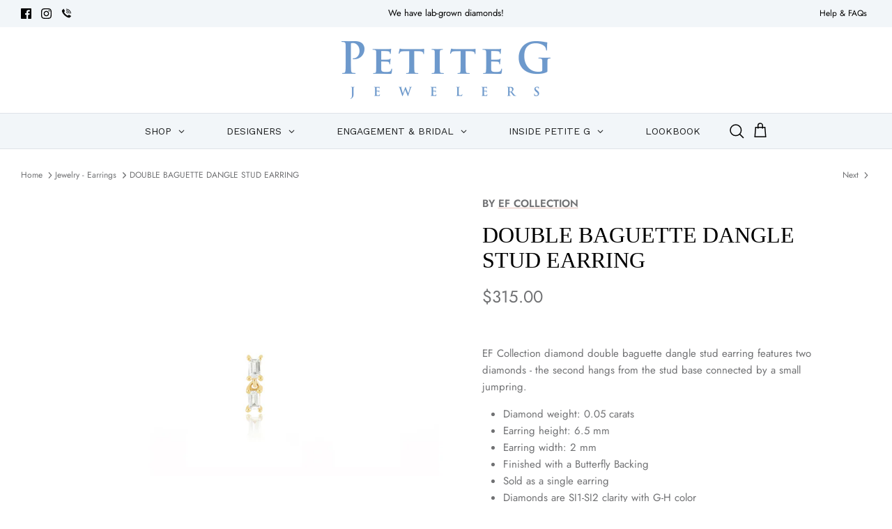

--- FILE ---
content_type: text/html; charset=utf-8
request_url: https://petiteg.com/collections/jewelry-earrings/products/double-baguette-dangle-stud-earring
body_size: 38833
content:
<!DOCTYPE html><html lang="en" dir="ltr">
<head>
  

<!-- Google tag (gtag.js) -->
<script async src="https://www.googletagmanager.com/gtag/js?id=G-CXENW9VFPX"></script>
<script>
  window.dataLayer = window.dataLayer || [];
  function gtag(){dataLayer.push(arguments);}
  gtag('js', new Date());

  gtag('config', 'G-CXENW9VFPX');
</script>

  <!-- Symmetry 5.5.1 -->

  <link rel="preload" href="//petiteg.com/cdn/shop/t/4/assets/styles.css?v=62923599977335679651763948483" as="style">
  <meta charset="utf-8" />
<meta name="viewport" content="width=device-width,initial-scale=1.0" />
<meta http-equiv="X-UA-Compatible" content="IE=edge">

<link rel="preconnect" href="https://cdn.shopify.com" crossorigin>
<link rel="preconnect" href="https://fonts.shopify.com" crossorigin>
<link rel="preconnect" href="https://monorail-edge.shopifysvc.com"><link rel="preload" as="font" href="//petiteg.com/cdn/fonts/jost/jost_n4.d47a1b6347ce4a4c9f437608011273009d91f2b7.woff2" type="font/woff2" crossorigin><link rel="preload" as="font" href="//petiteg.com/cdn/fonts/jost/jost_n7.921dc18c13fa0b0c94c5e2517ffe06139c3615a3.woff2" type="font/woff2" crossorigin><link rel="preload" as="font" href="//petiteg.com/cdn/fonts/jost/jost_i4.b690098389649750ada222b9763d55796c5283a5.woff2" type="font/woff2" crossorigin><link rel="preload" as="font" href="//petiteg.com/cdn/fonts/jost/jost_i7.d8201b854e41e19d7ed9b1a31fe4fe71deea6d3f.woff2" type="font/woff2" crossorigin><link rel="preload" as="font" href="//petiteg.com/cdn/fonts/jost/jost_n5.7c8497861ffd15f4e1284cd221f14658b0e95d61.woff2" type="font/woff2" crossorigin><link rel="preload" as="font" href="//petiteg.com/cdn/fonts/ebgaramond/ebgaramond_n4.f03b4ad40330b0ec2af5bb96f169ce0df8a12bc0.woff2" type="font/woff2" crossorigin><link rel="preload" as="font" href="//petiteg.com/cdn/fonts/jost/jost_n4.d47a1b6347ce4a4c9f437608011273009d91f2b7.woff2" type="font/woff2" crossorigin><link rel="preload" href="//petiteg.com/cdn/shop/t/4/assets/vendor.min.js?v=11589511144441591071658826523" as="script">
<link rel="preload" href="//petiteg.com/cdn/shop/t/4/assets/theme.js?v=172761886286336948161660652514" as="script"><link rel="canonical" href="https://petiteg.com/products/double-baguette-dangle-stud-earring" /><meta name="description" content="EF Collection diamond double baguette dangle stud earring features two diamonds - the second hangs from the stud base connected by a small jumpring.  Diamond weight: 0.05 carats  Earring height: 6.5 mm  Earring width: 2 mm  Finished with a Butterfly Backing Sold as a single earring Diamonds are SI1-SI2 clarity with G-H">

  <title>
    DOUBLE BAGUETTE DANGLE STUD EARRING &ndash; petitegjewelers
  </title>

  <meta property="og:site_name" content="petitegjewelers">
<meta property="og:url" content="https://petiteg.com/products/double-baguette-dangle-stud-earring">
<meta property="og:title" content="DOUBLE BAGUETTE DANGLE STUD EARRING">
<meta property="og:type" content="product">
<meta property="og:description" content="EF Collection diamond double baguette dangle stud earring features two diamonds - the second hangs from the stud base connected by a small jumpring.  Diamond weight: 0.05 carats  Earring height: 6.5 mm  Earring width: 2 mm  Finished with a Butterfly Backing Sold as a single earring Diamonds are SI1-SI2 clarity with G-H"><meta property="og:image" content="http://petiteg.com/cdn/shop/products/doublebaguette_1200x1200.jpg?v=1668536236">
  <meta property="og:image:secure_url" content="https://petiteg.com/cdn/shop/products/doublebaguette_1200x1200.jpg?v=1668536236">
  <meta property="og:image:width" content="1000">
  <meta property="og:image:height" content="1000"><meta property="og:price:amount" content="315.00">
  <meta property="og:price:currency" content="USD"><meta name="twitter:card" content="summary_large_image">
<meta name="twitter:title" content="DOUBLE BAGUETTE DANGLE STUD EARRING">
<meta name="twitter:description" content="EF Collection diamond double baguette dangle stud earring features two diamonds - the second hangs from the stud base connected by a small jumpring.  Diamond weight: 0.05 carats  Earring height: 6.5 mm  Earring width: 2 mm  Finished with a Butterfly Backing Sold as a single earring Diamonds are SI1-SI2 clarity with G-H">


  <link href="//petiteg.com/cdn/shop/t/4/assets/styles.css?v=62923599977335679651763948483" rel="stylesheet" type="text/css" media="all" />

  <script>
    window.theme = window.theme || {};
    theme.money_format_with_product_code_preference = "${{amount}}";
    theme.money_format_with_cart_code_preference = "${{amount}}";
    theme.money_format = "${{amount}}";
    theme.strings = {
      previous: "Previous",
      next: "Next",
      addressError: "Error looking up that address",
      addressNoResults: "No results for that address",
      addressQueryLimit: "You have exceeded the Google API usage limit. Consider upgrading to a \u003ca href=\"https:\/\/developers.google.com\/maps\/premium\/usage-limits\"\u003ePremium Plan\u003c\/a\u003e.",
      authError: "There was a problem authenticating your Google Maps API Key.",
      icon_labels_left: "Left",
      icon_labels_right: "Right",
      icon_labels_down: "Down",
      icon_labels_close: "Close",
      icon_labels_plus: "Plus",
      cart_terms_confirmation: "You must agree to the terms and conditions before continuing.",
      products_listing_from: "From",
      layout_live_search_see_all: "See all results",
      products_product_add_to_cart: "Add to Cart",
      products_variant_no_stock: "Sold out",
      products_variant_non_existent: "Unavailable",
      products_product_pick_a: "Pick a",
      general_navigation_menu_toggle_aria_label: "Toggle menu",
      general_accessibility_labels_close: "Close",
      products_product_adding_to_cart: "Adding",
      products_product_added_to_cart: "Added to cart",
      general_quick_search_pages: "Pages",
      general_quick_search_no_results: "Sorry, we couldn\u0026#39;t find any results",
      collections_general_see_all_subcollections: "See all..."
    };
    theme.routes = {
      cart_url: '/cart',
      cart_add_url: '/cart/add.js',
      cart_change_url: '/cart/change',
      predictive_search_url: '/search/suggest'
    };
    theme.settings = {
      cart_type: "drawer",
      quickbuy_style: "button",
      avoid_orphans: true
    };
    document.documentElement.classList.add('js');
  </script><script>window.performance && window.performance.mark && window.performance.mark('shopify.content_for_header.start');</script><meta name="facebook-domain-verification" content="0zi737sxvqeao6nwg9mafsxwbxbz5a">
<meta id="shopify-digital-wallet" name="shopify-digital-wallet" content="/61462249630/digital_wallets/dialog">
<meta name="shopify-checkout-api-token" content="df32cb5c779438e0aeea567333e0b35d">
<link rel="alternate" type="application/json+oembed" href="https://petiteg.com/products/double-baguette-dangle-stud-earring.oembed">
<script async="async" src="/checkouts/internal/preloads.js?locale=en-US"></script>
<link rel="preconnect" href="https://shop.app" crossorigin="anonymous">
<script async="async" src="https://shop.app/checkouts/internal/preloads.js?locale=en-US&shop_id=61462249630" crossorigin="anonymous"></script>
<script id="shopify-features" type="application/json">{"accessToken":"df32cb5c779438e0aeea567333e0b35d","betas":["rich-media-storefront-analytics"],"domain":"petiteg.com","predictiveSearch":true,"shopId":61462249630,"locale":"en"}</script>
<script>var Shopify = Shopify || {};
Shopify.shop = "petitegjewelers.myshopify.com";
Shopify.locale = "en";
Shopify.currency = {"active":"USD","rate":"1.0"};
Shopify.country = "US";
Shopify.theme = {"name":"Symmetry","id":131110600862,"schema_name":"Symmetry","schema_version":"5.5.1","theme_store_id":568,"role":"main"};
Shopify.theme.handle = "null";
Shopify.theme.style = {"id":null,"handle":null};
Shopify.cdnHost = "petiteg.com/cdn";
Shopify.routes = Shopify.routes || {};
Shopify.routes.root = "/";</script>
<script type="module">!function(o){(o.Shopify=o.Shopify||{}).modules=!0}(window);</script>
<script>!function(o){function n(){var o=[];function n(){o.push(Array.prototype.slice.apply(arguments))}return n.q=o,n}var t=o.Shopify=o.Shopify||{};t.loadFeatures=n(),t.autoloadFeatures=n()}(window);</script>
<script>
  window.ShopifyPay = window.ShopifyPay || {};
  window.ShopifyPay.apiHost = "shop.app\/pay";
  window.ShopifyPay.redirectState = null;
</script>
<script id="shop-js-analytics" type="application/json">{"pageType":"product"}</script>
<script defer="defer" async type="module" src="//petiteg.com/cdn/shopifycloud/shop-js/modules/v2/client.init-shop-cart-sync_BT-GjEfc.en.esm.js"></script>
<script defer="defer" async type="module" src="//petiteg.com/cdn/shopifycloud/shop-js/modules/v2/chunk.common_D58fp_Oc.esm.js"></script>
<script defer="defer" async type="module" src="//petiteg.com/cdn/shopifycloud/shop-js/modules/v2/chunk.modal_xMitdFEc.esm.js"></script>
<script type="module">
  await import("//petiteg.com/cdn/shopifycloud/shop-js/modules/v2/client.init-shop-cart-sync_BT-GjEfc.en.esm.js");
await import("//petiteg.com/cdn/shopifycloud/shop-js/modules/v2/chunk.common_D58fp_Oc.esm.js");
await import("//petiteg.com/cdn/shopifycloud/shop-js/modules/v2/chunk.modal_xMitdFEc.esm.js");

  window.Shopify.SignInWithShop?.initShopCartSync?.({"fedCMEnabled":true,"windoidEnabled":true});

</script>
<script>
  window.Shopify = window.Shopify || {};
  if (!window.Shopify.featureAssets) window.Shopify.featureAssets = {};
  window.Shopify.featureAssets['shop-js'] = {"shop-cart-sync":["modules/v2/client.shop-cart-sync_DZOKe7Ll.en.esm.js","modules/v2/chunk.common_D58fp_Oc.esm.js","modules/v2/chunk.modal_xMitdFEc.esm.js"],"init-fed-cm":["modules/v2/client.init-fed-cm_B6oLuCjv.en.esm.js","modules/v2/chunk.common_D58fp_Oc.esm.js","modules/v2/chunk.modal_xMitdFEc.esm.js"],"shop-cash-offers":["modules/v2/client.shop-cash-offers_D2sdYoxE.en.esm.js","modules/v2/chunk.common_D58fp_Oc.esm.js","modules/v2/chunk.modal_xMitdFEc.esm.js"],"shop-login-button":["modules/v2/client.shop-login-button_QeVjl5Y3.en.esm.js","modules/v2/chunk.common_D58fp_Oc.esm.js","modules/v2/chunk.modal_xMitdFEc.esm.js"],"pay-button":["modules/v2/client.pay-button_DXTOsIq6.en.esm.js","modules/v2/chunk.common_D58fp_Oc.esm.js","modules/v2/chunk.modal_xMitdFEc.esm.js"],"shop-button":["modules/v2/client.shop-button_DQZHx9pm.en.esm.js","modules/v2/chunk.common_D58fp_Oc.esm.js","modules/v2/chunk.modal_xMitdFEc.esm.js"],"avatar":["modules/v2/client.avatar_BTnouDA3.en.esm.js"],"init-windoid":["modules/v2/client.init-windoid_CR1B-cfM.en.esm.js","modules/v2/chunk.common_D58fp_Oc.esm.js","modules/v2/chunk.modal_xMitdFEc.esm.js"],"init-shop-for-new-customer-accounts":["modules/v2/client.init-shop-for-new-customer-accounts_C_vY_xzh.en.esm.js","modules/v2/client.shop-login-button_QeVjl5Y3.en.esm.js","modules/v2/chunk.common_D58fp_Oc.esm.js","modules/v2/chunk.modal_xMitdFEc.esm.js"],"init-shop-email-lookup-coordinator":["modules/v2/client.init-shop-email-lookup-coordinator_BI7n9ZSv.en.esm.js","modules/v2/chunk.common_D58fp_Oc.esm.js","modules/v2/chunk.modal_xMitdFEc.esm.js"],"init-shop-cart-sync":["modules/v2/client.init-shop-cart-sync_BT-GjEfc.en.esm.js","modules/v2/chunk.common_D58fp_Oc.esm.js","modules/v2/chunk.modal_xMitdFEc.esm.js"],"shop-toast-manager":["modules/v2/client.shop-toast-manager_DiYdP3xc.en.esm.js","modules/v2/chunk.common_D58fp_Oc.esm.js","modules/v2/chunk.modal_xMitdFEc.esm.js"],"init-customer-accounts":["modules/v2/client.init-customer-accounts_D9ZNqS-Q.en.esm.js","modules/v2/client.shop-login-button_QeVjl5Y3.en.esm.js","modules/v2/chunk.common_D58fp_Oc.esm.js","modules/v2/chunk.modal_xMitdFEc.esm.js"],"init-customer-accounts-sign-up":["modules/v2/client.init-customer-accounts-sign-up_iGw4briv.en.esm.js","modules/v2/client.shop-login-button_QeVjl5Y3.en.esm.js","modules/v2/chunk.common_D58fp_Oc.esm.js","modules/v2/chunk.modal_xMitdFEc.esm.js"],"shop-follow-button":["modules/v2/client.shop-follow-button_CqMgW2wH.en.esm.js","modules/v2/chunk.common_D58fp_Oc.esm.js","modules/v2/chunk.modal_xMitdFEc.esm.js"],"checkout-modal":["modules/v2/client.checkout-modal_xHeaAweL.en.esm.js","modules/v2/chunk.common_D58fp_Oc.esm.js","modules/v2/chunk.modal_xMitdFEc.esm.js"],"shop-login":["modules/v2/client.shop-login_D91U-Q7h.en.esm.js","modules/v2/chunk.common_D58fp_Oc.esm.js","modules/v2/chunk.modal_xMitdFEc.esm.js"],"lead-capture":["modules/v2/client.lead-capture_BJmE1dJe.en.esm.js","modules/v2/chunk.common_D58fp_Oc.esm.js","modules/v2/chunk.modal_xMitdFEc.esm.js"],"payment-terms":["modules/v2/client.payment-terms_Ci9AEqFq.en.esm.js","modules/v2/chunk.common_D58fp_Oc.esm.js","modules/v2/chunk.modal_xMitdFEc.esm.js"]};
</script>
<script>(function() {
  var isLoaded = false;
  function asyncLoad() {
    if (isLoaded) return;
    isLoaded = true;
    var urls = ["https:\/\/platform-api.sharethis.com\/js\/sharethis.js?shop=petitegjewelers.myshopify.com#property=62f0b1c049964c001a9f3c4a\u0026product=inline-share-buttons\u0026ver=1663059052","https:\/\/cdn.nfcube.com\/ba83382a2bbc6cb6923007994a172cdb.js?shop=petitegjewelers.myshopify.com","https:\/\/drop-a-hint.fly.dev\/script.js?shop=petitegjewelers.myshopify.com","\/\/www.powr.io\/powr.js?powr-token=petitegjewelers.myshopify.com\u0026external-type=shopify\u0026shop=petitegjewelers.myshopify.com","https:\/\/storage.googleapis.com\/pdf-uploader-v2.appspot.com\/petitegjewelers\/script\/script12_18_2024_18_07_42.js?shop=petitegjewelers.myshopify.com","\/\/cdn.shopify.com\/proxy\/762da8566843967a737be972776707e1dea2070bba95d4483e6cf60356da46f2\/pdfflipbook.com\/script\/shopify\/?shop=petitegjewelers.myshopify.com\u0026sp-cache-control=cHVibGljLCBtYXgtYWdlPTkwMA"];
    for (var i = 0; i < urls.length; i++) {
      var s = document.createElement('script');
      s.type = 'text/javascript';
      s.async = true;
      s.src = urls[i];
      var x = document.getElementsByTagName('script')[0];
      x.parentNode.insertBefore(s, x);
    }
  };
  if(window.attachEvent) {
    window.attachEvent('onload', asyncLoad);
  } else {
    window.addEventListener('load', asyncLoad, false);
  }
})();</script>
<script id="__st">var __st={"a":61462249630,"offset":-18000,"reqid":"ab6d1e81-4512-40ea-9de5-7a484f988e48-1769233801","pageurl":"petiteg.com\/collections\/jewelry-earrings\/products\/double-baguette-dangle-stud-earring","u":"fd584dc4e2dc","p":"product","rtyp":"product","rid":7388940533918};</script>
<script>window.ShopifyPaypalV4VisibilityTracking = true;</script>
<script id="captcha-bootstrap">!function(){'use strict';const t='contact',e='account',n='new_comment',o=[[t,t],['blogs',n],['comments',n],[t,'customer']],c=[[e,'customer_login'],[e,'guest_login'],[e,'recover_customer_password'],[e,'create_customer']],r=t=>t.map((([t,e])=>`form[action*='/${t}']:not([data-nocaptcha='true']) input[name='form_type'][value='${e}']`)).join(','),a=t=>()=>t?[...document.querySelectorAll(t)].map((t=>t.form)):[];function s(){const t=[...o],e=r(t);return a(e)}const i='password',u='form_key',d=['recaptcha-v3-token','g-recaptcha-response','h-captcha-response',i],f=()=>{try{return window.sessionStorage}catch{return}},m='__shopify_v',_=t=>t.elements[u];function p(t,e,n=!1){try{const o=window.sessionStorage,c=JSON.parse(o.getItem(e)),{data:r}=function(t){const{data:e,action:n}=t;return t[m]||n?{data:e,action:n}:{data:t,action:n}}(c);for(const[e,n]of Object.entries(r))t.elements[e]&&(t.elements[e].value=n);n&&o.removeItem(e)}catch(o){console.error('form repopulation failed',{error:o})}}const l='form_type',E='cptcha';function T(t){t.dataset[E]=!0}const w=window,h=w.document,L='Shopify',v='ce_forms',y='captcha';let A=!1;((t,e)=>{const n=(g='f06e6c50-85a8-45c8-87d0-21a2b65856fe',I='https://cdn.shopify.com/shopifycloud/storefront-forms-hcaptcha/ce_storefront_forms_captcha_hcaptcha.v1.5.2.iife.js',D={infoText:'Protected by hCaptcha',privacyText:'Privacy',termsText:'Terms'},(t,e,n)=>{const o=w[L][v],c=o.bindForm;if(c)return c(t,g,e,D).then(n);var r;o.q.push([[t,g,e,D],n]),r=I,A||(h.body.append(Object.assign(h.createElement('script'),{id:'captcha-provider',async:!0,src:r})),A=!0)});var g,I,D;w[L]=w[L]||{},w[L][v]=w[L][v]||{},w[L][v].q=[],w[L][y]=w[L][y]||{},w[L][y].protect=function(t,e){n(t,void 0,e),T(t)},Object.freeze(w[L][y]),function(t,e,n,w,h,L){const[v,y,A,g]=function(t,e,n){const i=e?o:[],u=t?c:[],d=[...i,...u],f=r(d),m=r(i),_=r(d.filter((([t,e])=>n.includes(e))));return[a(f),a(m),a(_),s()]}(w,h,L),I=t=>{const e=t.target;return e instanceof HTMLFormElement?e:e&&e.form},D=t=>v().includes(t);t.addEventListener('submit',(t=>{const e=I(t);if(!e)return;const n=D(e)&&!e.dataset.hcaptchaBound&&!e.dataset.recaptchaBound,o=_(e),c=g().includes(e)&&(!o||!o.value);(n||c)&&t.preventDefault(),c&&!n&&(function(t){try{if(!f())return;!function(t){const e=f();if(!e)return;const n=_(t);if(!n)return;const o=n.value;o&&e.removeItem(o)}(t);const e=Array.from(Array(32),(()=>Math.random().toString(36)[2])).join('');!function(t,e){_(t)||t.append(Object.assign(document.createElement('input'),{type:'hidden',name:u})),t.elements[u].value=e}(t,e),function(t,e){const n=f();if(!n)return;const o=[...t.querySelectorAll(`input[type='${i}']`)].map((({name:t})=>t)),c=[...d,...o],r={};for(const[a,s]of new FormData(t).entries())c.includes(a)||(r[a]=s);n.setItem(e,JSON.stringify({[m]:1,action:t.action,data:r}))}(t,e)}catch(e){console.error('failed to persist form',e)}}(e),e.submit())}));const S=(t,e)=>{t&&!t.dataset[E]&&(n(t,e.some((e=>e===t))),T(t))};for(const o of['focusin','change'])t.addEventListener(o,(t=>{const e=I(t);D(e)&&S(e,y())}));const B=e.get('form_key'),M=e.get(l),P=B&&M;t.addEventListener('DOMContentLoaded',(()=>{const t=y();if(P)for(const e of t)e.elements[l].value===M&&p(e,B);[...new Set([...A(),...v().filter((t=>'true'===t.dataset.shopifyCaptcha))])].forEach((e=>S(e,t)))}))}(h,new URLSearchParams(w.location.search),n,t,e,['guest_login'])})(!0,!0)}();</script>
<script integrity="sha256-4kQ18oKyAcykRKYeNunJcIwy7WH5gtpwJnB7kiuLZ1E=" data-source-attribution="shopify.loadfeatures" defer="defer" src="//petiteg.com/cdn/shopifycloud/storefront/assets/storefront/load_feature-a0a9edcb.js" crossorigin="anonymous"></script>
<script crossorigin="anonymous" defer="defer" src="//petiteg.com/cdn/shopifycloud/storefront/assets/shopify_pay/storefront-65b4c6d7.js?v=20250812"></script>
<script data-source-attribution="shopify.dynamic_checkout.dynamic.init">var Shopify=Shopify||{};Shopify.PaymentButton=Shopify.PaymentButton||{isStorefrontPortableWallets:!0,init:function(){window.Shopify.PaymentButton.init=function(){};var t=document.createElement("script");t.src="https://petiteg.com/cdn/shopifycloud/portable-wallets/latest/portable-wallets.en.js",t.type="module",document.head.appendChild(t)}};
</script>
<script data-source-attribution="shopify.dynamic_checkout.buyer_consent">
  function portableWalletsHideBuyerConsent(e){var t=document.getElementById("shopify-buyer-consent"),n=document.getElementById("shopify-subscription-policy-button");t&&n&&(t.classList.add("hidden"),t.setAttribute("aria-hidden","true"),n.removeEventListener("click",e))}function portableWalletsShowBuyerConsent(e){var t=document.getElementById("shopify-buyer-consent"),n=document.getElementById("shopify-subscription-policy-button");t&&n&&(t.classList.remove("hidden"),t.removeAttribute("aria-hidden"),n.addEventListener("click",e))}window.Shopify?.PaymentButton&&(window.Shopify.PaymentButton.hideBuyerConsent=portableWalletsHideBuyerConsent,window.Shopify.PaymentButton.showBuyerConsent=portableWalletsShowBuyerConsent);
</script>
<script>
  function portableWalletsCleanup(e){e&&e.src&&console.error("Failed to load portable wallets script "+e.src);var t=document.querySelectorAll("shopify-accelerated-checkout .shopify-payment-button__skeleton, shopify-accelerated-checkout-cart .wallet-cart-button__skeleton"),e=document.getElementById("shopify-buyer-consent");for(let e=0;e<t.length;e++)t[e].remove();e&&e.remove()}function portableWalletsNotLoadedAsModule(e){e instanceof ErrorEvent&&"string"==typeof e.message&&e.message.includes("import.meta")&&"string"==typeof e.filename&&e.filename.includes("portable-wallets")&&(window.removeEventListener("error",portableWalletsNotLoadedAsModule),window.Shopify.PaymentButton.failedToLoad=e,"loading"===document.readyState?document.addEventListener("DOMContentLoaded",window.Shopify.PaymentButton.init):window.Shopify.PaymentButton.init())}window.addEventListener("error",portableWalletsNotLoadedAsModule);
</script>

<script type="module" src="https://petiteg.com/cdn/shopifycloud/portable-wallets/latest/portable-wallets.en.js" onError="portableWalletsCleanup(this)" crossorigin="anonymous"></script>
<script nomodule>
  document.addEventListener("DOMContentLoaded", portableWalletsCleanup);
</script>

<link id="shopify-accelerated-checkout-styles" rel="stylesheet" media="screen" href="https://petiteg.com/cdn/shopifycloud/portable-wallets/latest/accelerated-checkout-backwards-compat.css" crossorigin="anonymous">
<style id="shopify-accelerated-checkout-cart">
        #shopify-buyer-consent {
  margin-top: 1em;
  display: inline-block;
  width: 100%;
}

#shopify-buyer-consent.hidden {
  display: none;
}

#shopify-subscription-policy-button {
  background: none;
  border: none;
  padding: 0;
  text-decoration: underline;
  font-size: inherit;
  cursor: pointer;
}

#shopify-subscription-policy-button::before {
  box-shadow: none;
}

      </style>
<script id="sections-script" data-sections="product-recommendations" defer="defer" src="//petiteg.com/cdn/shop/t/4/compiled_assets/scripts.js?v=4154"></script>
<script>window.performance && window.performance.mark && window.performance.mark('shopify.content_for_header.end');</script>

                  <!--Liquid error (layout/theme line 99): Could not find asset snippets/bss-product-labels-configs.liquid
                      Liquid error (layout/theme line 100): Could not find asset snippets/scm-product-label-head.liquid-->
  



  <style>
/* Overlay background */
#quote-form-overlay {
    position: fixed;
    top: 0;
    left: 0;
    width: 100%;
    height: 100%;
    background-color: rgba(0, 0, 0, 0.5); /* Black background with 50% opacity */
    z-index: 1000;
    display: none; /* Initially hidden */
}
    #quote-form-popup {
    position: fixed;
    top: 50%;
    left: 50%;
    transform: translate(-50%, -50%);
    background-color: white;
    padding: 20px;
    border: medium none;
      border-radius:15px;
    z-index: 9999;
      width:100%;
}

#quote-form-popup form {
    display: flex;
    flex-direction: column;
}

#quote-form-popup input, #quote-form-popup textarea {
    margin-bottom: 10px;
    padding: 10px;
    width: 100%;
}

    @media (min-width:530px) {
      #quote-form-popup {
      width:530px;
}
    }
  </style>


  
<!-- BEGIN app block: shopify://apps/globo-mega-menu/blocks/app-embed/7a00835e-fe40-45a5-a615-2eb4ab697b58 -->
<link href="//cdn.shopify.com/extensions/019be4fb-bfc8-74a5-a8d9-c694285f11c2/menufrontend-305/assets/main-navigation-styles.min.css" rel="stylesheet" type="text/css" media="all" />
<link href="//cdn.shopify.com/extensions/019be4fb-bfc8-74a5-a8d9-c694285f11c2/menufrontend-305/assets/theme-styles.min.css" rel="stylesheet" type="text/css" media="all" />
<script type="text/javascript" hs-ignore data-cookieconsent="ignore" data-ccm-injected>
document.getElementsByTagName('html')[0].classList.add('globo-menu-loading');
window.GloboMenuConfig = window.GloboMenuConfig || {}
window.GloboMenuConfig.curLocale = "en";
window.GloboMenuConfig.shop = "petitegjewelers.myshopify.com";
window.GloboMenuConfig.GloboMenuLocale = "en";
window.GloboMenuConfig.locale = "en";
window.menuRootUrl = "";
window.GloboMenuCustomer = false;
window.GloboMenuAssetsUrl = 'https://cdn.shopify.com/extensions/019be4fb-bfc8-74a5-a8d9-c694285f11c2/menufrontend-305/assets/';
window.GloboMenuFilesUrl = '//petiteg.com/cdn/shop/files/';
window.GloboMenuLinklists = {"main-menu": [{'url' :"\/", 'title': "Bridal"},{'url' :"\/", 'title': "Jewelry"},{'url' :"\/", 'title': "Designers"},{'url' :"\/", 'title': "Services"},{'url' :"\/", 'title': "Education"},{'url' :"\/", 'title': "Events"},{'url' :"\/blogs\/news\/test", 'title': "Blog"}],"footer": [{'url' :"\/pages\/contact", 'title': "Contact"}],"top-menu": [{'url' :"\/pages\/faq", 'title': "Help \u0026 FAQs"}],"designers": [{'url' :"\/pages\/anna-beck", 'title': "Anna Beck"}],"menuu": [{'url' :"#", 'title': "Home"},{'url' :"#", 'title': "Jewelry"},{'url' :"#", 'title': "Wedding"},{'url' :"#", 'title': "Designer"},{'url' :"#", 'title': "Event"},{'url' :"#", 'title': "Inside Petite G"}],"customer-account-main-menu": [{'url' :"\/", 'title': "Shop"},{'url' :"https:\/\/shopify.com\/61462249630\/account\/orders?locale=en\u0026region_country=US", 'title': "Orders"}]}
window.GloboMenuConfig.is_app_embedded = true;
window.showAdsInConsole = true;
</script>

<script hs-ignore data-cookieconsent="ignore" data-ccm-injected type="text/javascript">
  window.GloboMenus = window.GloboMenus || [];
  var menuKey = "20532";
  window.GloboMenus[menuKey] = window.GloboMenus[menuKey] || {};
  window.GloboMenus[menuKey].id = menuKey;window.GloboMenus[menuKey].replacement = {"type":"auto"};window.GloboMenus[menuKey].type = "main";
  window.GloboMenus[menuKey].schedule = {"enable":false,"from":"0","to":"0"};
  window.GloboMenus[menuKey].settings ={"font":{"tab_fontsize":"14","menu_fontsize":"14","tab_fontfamily":"Work Sans","tab_fontweight":"regular","menu_fontfamily":"Work Sans","menu_fontweight":"regular","tab_fontfamily_2":"Harmonia Sans","menu_fontfamily_2":"Avenir Next","submenu_text_fontsize":"13","tab_fontfamily_custom":false,"menu_fontfamily_custom":false,"submenu_text_fontfamily":"Work Sans","submenu_text_fontweight":"regular","submenu_heading_fontsize":"14","submenu_text_fontfamily_2":"Harmonia Sans","submenu_heading_fontfamily":"Work Sans","submenu_heading_fontweight":"regular","submenu_description_fontsize":"12","submenu_heading_fontfamily_2":"Harmonia Sans","submenu_description_fontfamily":"Work Sans","submenu_description_fontweight":"regular","submenu_text_fontfamily_custom":false,"submenu_description_fontfamily_2":"Harmonia Sans","submenu_heading_fontfamily_custom":false,"submenu_description_fontfamily_custom":false},"color":{"menu_text":"rgba(32, 34, 35, 1)","menu_border":"#0f0f0f","submenu_text":"rgba(0, 0, 0, 1)","atc_text_color":"#FFFFFF","submenu_border":"#d1d1d1","menu_background":"rgba(11, 0, 0, 0)","menu_text_hover":"rgba(110, 153, 204, 1)","sale_text_color":"#ffffff","submenu_heading":"rgba(0, 0, 0, 1)","tab_heading_color":"#202020","soldout_text_color":"#757575","submenu_background":"rgba(242, 246, 249, 1)","submenu_text_hover":"rgba(0, 0, 0, 1)","submenu_description":"rgba(0, 0, 0, 1)","atc_background_color":"#1F1F1F","atc_text_color_hover":"#FFFFFF","tab_background_hover":"#d9d9d9","menu_background_hover":"rgba(110, 153, 204, 0)","sale_background_color":"#ec523e","soldout_background_color":"#d5d5d5","tab_heading_active_color":"#000000","submenu_description_hover":"#4d5bcd","atc_background_color_hover":"#000000"},"general":{"align":"center","login":false,"border":false,"logout":false,"search":false,"account":false,"trigger":"click","register":false,"atcButton":false,"max_width":null,"indicators":true,"responsive":"1024","transition":"fade","menu_padding":"30","carousel_loop":true,"mobile_border":false,"mobile_trigger":"click_toggle","submenu_border":true,"tab_lineheight":"50","menu_lineheight":"50","lazy_load_enable":false,"transition_delay":"150","transition_speed":"300","submenu_max_width":null,"carousel_auto_play":true,"dropdown_lineheight":"50","linklist_lineheight":"2","mobile_sticky_header":true,"desktop_sticky_header":true,"mobile_hide_linklist_submenu":false},"language":{"name":"Name","sale":"Sale","send":"Send","view":"View details","email":"Email","phone":"Phone Number","search":"Search for...","message":"Message","sold_out":"Sold out","add_to_cart":"Add to cart"}};
  window.GloboMenus[menuKey].itemsLength = 5;
</script><script type="template/html" id="globoMenu20532HTML"><ul class="gm-menu gm-menu-20532 gm-has-retractor gm-submenu-align-center gm-menu-trigger-click gm-transition-fade" data-menu-id="20532" data-transition-speed="300" data-transition-delay="150">
<li data-gmmi="0" data-gmdi="0" class="gm-item gm-level-0 gm-has-submenu gm-submenu-dropdown gm-submenu-align-left"><a class="gm-target" title="Shop"><span class="gm-text">Shop</span><span class="gm-retractor"></span></a><ul class="gm-submenu gm-dropdown gm-submenu-bordered gm-orientation-vertical ">
<li class="gm-item"><a class="gm-target" title="Rings" href="/collections/jewelry-rings"><span class="gm-text">Rings</span></a>
</li>
<li class="gm-item"><a class="gm-target" title="Bracelets" href="/collections/jewelry-bracelets"><span class="gm-text">Bracelets</span></a>
</li>
<li class="gm-item"><a class="gm-target" title="Earrings" href="/collections/jewelry-earrings"><span class="gm-text">Earrings</span></a>
</li>
<li class="gm-item"><a class="gm-target" title="Necklaces" href="/collections/jewelry-necklaces"><span class="gm-text">Necklaces</span></a>
</li>
<li class="gm-item"><a class="gm-target" title="Charms" href="/collections/jewelry-charms"><span class="gm-text">Charms</span></a>
</li>
<li class="gm-item"><a class="gm-target" title="Men&#39;s" href="/collections/jewelry-mens"><span class="gm-text">Men's</span></a>
</li>
<li class="gm-item"><a class="gm-target" title="Watches" href="/collections/jewelry-watches-1"><span class="gm-text">Watches</span></a>
</li>
<li class="gm-item"><a class="gm-target" title="Estate" href="/collections/jewelry-estate"><span class="gm-text">Estate</span></a>
</li>
<li class="gm-item"><a class="gm-target" title="Sale" href="https://petiteg.com/collections/sale-collections"><span class="gm-text">Sale</span></a>
</li>
<li class="gm-item"><a class="gm-target" title="Gift Certificates" href="/products/gift-card"><span class="gm-text">Gift Certificates</span></a>
</li></ul></li>

<li data-gmmi="1" data-gmdi="1" class="gm-item gm-level-0 gm-has-submenu gm-submenu-mega gm-submenu-align-full"><a class="gm-target" title="Designers"><span class="gm-text">Designers</span><span class="gm-retractor"></span></a><div 
      class="gm-submenu gm-mega gm-submenu-bordered" 
      style=""
    ><div style="" class="submenu-background"></div>
      <ul class="gm-grid">
<li class="gm-item gm-grid-item gmcol-3 gm-has-submenu"><ul style="--columns:1" class="gm-links gm-jc-start">
<li class="gm-item menu-titles"><a class="gm-target" title="A"><span class="gm-text">A</span></a>
</li>
<li class="gm-item"><a class="gm-target" title="Amáli" href="/pages/amali"><span class="gm-text">Amáli</span></a>
</li>
<li class="gm-item menu-titles"><a class="gm-target" title="B"><span class="gm-text">B</span></a>
</li>
<li class="gm-item"><a class="gm-target" title="Bassali" href="/pages/bassali"><span class="gm-text">Bassali</span></a>
</li>
<li class="gm-item menu-titles"><a class="gm-target" title="C"><span class="gm-text">C</span></a>
</li>
<li class="gm-item"><a class="gm-target" title="Cynthia Ann" href="/pages/cynthia-ann"><span class="gm-text">Cynthia Ann</span></a>
</li>
<li class="gm-item menu-titles"><a class="gm-target" title="D"><span class="gm-text">D</span></a>
</li>
<li class="gm-item"><a class="gm-target" title="Dana Rebecca" href="/pages/dana-rebecca"><span class="gm-text">Dana Rebecca</span></a>
</li>
<li class="gm-item"><a class="gm-target" title="Devon Woodhill" href="/pages/designer-devon-woodhill"><span class="gm-text">Devon Woodhill</span></a>
</li>
<li class="gm-item"><a class="gm-target" title="Dilamani" href="/pages/dilamani"><span class="gm-text">Dilamani</span></a>
</li>
<li class="gm-item"><a class="gm-target" title="Dru." href="/pages/dru"><span class="gm-text">Dru.</span></a>
</li>
<li class="gm-item menu-titles"><a class="gm-target" title="E"><span class="gm-text">E</span></a>
</li>
<li class="gm-item"><a class="gm-target" title="EF Collection" href="/pages/ef-collection"><span class="gm-text">EF Collection</span></a>
</li>
<li class="gm-item"><a class="gm-target" title="Erica Molinari" href="/pages/erica-molinari"><span class="gm-text">Erica Molinari</span></a>
</li>
<li class="gm-item"><a class="gm-target" title="Erika Winters" href="/pages/erika-winters"><span class="gm-text">Erika Winters</span></a>
</li></ul>
</li>
<li class="gm-item gm-grid-item gmcol-3 gm-has-submenu"><ul style="--columns:1" class="gm-links">
<li class="gm-item menu-titles"><a class="gm-target" title="G"><span class="gm-text">G</span></a>
</li>
<li class="gm-item"><a class="gm-target" title="Gabriela Artigas" href="/pages/gabriela-artigas"><span class="gm-text">Gabriela Artigas</span></a>
</li>
<li class="gm-item"><a class="gm-target" title="Gemma Couture" href="/pages/designer-gemma-couture"><span class="gm-text">Gemma Couture</span></a>
</li>
<li class="gm-item"><a class="gm-target" title="Gigi Clozeau" href="/pages/gigi-clozeau"><span class="gm-text">Gigi Clozeau</span></a>
</li>
<li class="gm-item menu-titles"><a class="gm-target" title="H"><span class="gm-text">H</span></a>
</li>
<li class="gm-item"><a class="gm-target" title="Helena Rose" href="/pages/helena-rose"><span class="gm-text">Helena Rose</span></a>
</li>
<li class="gm-item menu-titles"><a class="gm-target" title="I"><span class="gm-text">I</span></a>
</li>
<li class="gm-item"><a class="gm-target" title="Imperfect Grace" href="https://petiteg.com/pages/imperfect-grace"><span class="gm-text">Imperfect Grace</span></a>
</li>
<li class="gm-item menu-titles"><a class="gm-target" title="J"><span class="gm-text">J</span></a>
</li>
<li class="gm-item"><a class="gm-target" title="Jude Frances" href="/pages/jude-frances"><span class="gm-text">Jude Frances</span></a>
</li>
<li class="gm-item menu-titles"><a class="gm-target" title="K"><span class="gm-text">K</span></a>
</li>
<li class="gm-item"><a class="gm-target" title="Karen Lazar" href="/pages/karen-lazar"><span class="gm-text">Karen Lazar</span></a>
</li>
<li class="gm-item menu-titles"><a class="gm-target" title="L"><span class="gm-text">L</span></a>
</li>
<li class="gm-item"><a class="gm-target" title="Lashbrook" href="/pages/lashbrook"><span class="gm-text">Lashbrook</span></a>
</li>
<li class="gm-item"><a class="gm-target" title="Liven Co." href="/pages/liven-co"><span class="gm-text">Liven Co.</span></a>
</li>
<li class="gm-item"><a class="gm-target" title="Lisa Nik" href="/pages/lisa-nik"><span class="gm-text">Lisa Nik</span></a>
</li>
<li class="gm-item"><a class="gm-target" title="Lizzie Mandler" href="/pages/lizzie-mandler"><span class="gm-text">Lizzie Mandler</span></a>
</li></ul>
</li>
<li class="gm-item gm-grid-item gmcol-3 gm-has-submenu"><ul style="--columns:1" class="gm-links">
<li class="gm-item menu-titles"><a class="gm-target" title="M"><span class="gm-text">M</span></a>
</li>
<li class="gm-item"><a class="gm-target" title="Martin Flyer" href="/pages/martin-flyer"><span class="gm-text">Martin Flyer</span></a>
</li>
<li class="gm-item"><a class="gm-target" title="Megan Thorne" href="/pages/megan-thorne"><span class="gm-text">Megan Thorne</span></a>
</li>
<li class="gm-item"><a class="gm-target" title="Midas" href="/pages/midas"><span class="gm-text">Midas</span></a>
</li>
<li class="gm-item menu-titles"><a class="gm-target" title="R"><span class="gm-text">R</span></a>
</li>
<li class="gm-item"><a class="gm-target" title="Roberto Demeglio" href="/pages/roberto-demeglio"><span class="gm-text">Roberto Demeglio</span></a>
</li>
<li class="gm-item"><a class="gm-target" title="Rachel Reid" href="https://petiteg.com/pages/rachel-reid"><span class="gm-text">Rachel Reid</span></a>
</li>
<li class="gm-item menu-titles"><a class="gm-target" title="S"><span class="gm-text">S</span></a>
</li>
<li class="gm-item"><a class="gm-target" title="Sabrina Designs" href="/pages/designer-sabrina-designs"><span class="gm-text">Sabrina Designs</span></a>
</li>
<li class="gm-item"><a class="gm-target" title="Shinola" href="/pages/shinola-watches-jewelry"><span class="gm-text">Shinola</span></a>
</li>
<li class="gm-item"><a class="gm-target" title="Sorellina" href="/pages/sorellina"><span class="gm-text">Sorellina</span></a>
</li>
<li class="gm-item"><a class="gm-target" title="Sofer Jewelry" href="/pages/sofer-jewelry"><span class="gm-text">Sofer Jewelry</span></a>
</li>
<li class="gm-item"><a class="gm-target" title="Spinelli Kilcollin" href="/pages/spinelli-kilcollin"><span class="gm-text">Spinelli Kilcollin</span></a>
</li>
<li class="gm-item"><a class="gm-target" title="Storrow" href="/pages/storrow"><span class="gm-text">Storrow</span></a>
</li>
<li class="gm-item"><a class="gm-target" title="Sylvie" href="/pages/sylvie"><span class="gm-text">Sylvie</span></a>
</li></ul>
</li>
<li class="gm-item gm-grid-item gmcol-3 gm-has-submenu"><ul style="--columns:1" class="gm-links">
<li class="gm-item menu-titles"><a class="gm-target" title="T"><span class="gm-text">T</span></a>
</li>
<li class="gm-item"><a class="gm-target" title="Tateossian" href="/pages/tateossian"><span class="gm-text">Tateossian</span></a>
</li>
<li class="gm-item"><a class="gm-target" title="Three Stories Jewelry" href="/pages/three-stories-jewelry"><span class="gm-text">Three Stories Jewelry</span></a>
</li>
<li class="gm-item menu-titles"><a class="gm-target" title="V"><span class="gm-text">V</span></a>
</li>
<li class="gm-item"><a class="gm-target" title="Vale Jewelry" href="/pages/vale-jewelry"><span class="gm-text">Vale Jewelry</span></a>
</li>
<li class="gm-item menu-titles"><a class="gm-target" title="W"><span class="gm-text">W</span></a>
</li>
<li class="gm-item"><a class="gm-target" title="Wyld Box" href="https://petiteg.com/pages/wyld-box"><span class="gm-text">Wyld Box</span></a>
</li>
<li class="gm-item menu-titles"><a class="gm-target" title="Z"><span class="gm-text">Z</span></a>
</li>
<li class="gm-item"><a class="gm-target" title="Zoe Lev" href="/pages/zoe-lev"><span class="gm-text">Zoe Lev</span></a>
</li></ul>
</li></ul>
    </div></li>

<li data-gmmi="2" data-gmdi="2" class="gm-item gm-level-0 gm-has-submenu gm-submenu-dropdown gm-submenu-align-left"><a class="gm-target" title="Engagement &amp; Bridal"><span class="gm-text">Engagement & Bridal</span><span class="gm-retractor"></span></a><ul class="gm-submenu gm-dropdown gm-submenu-bordered gm-orientation-vertical ">
<li class="gm-item"><a class="gm-target" title="Where to Start" href="/pages/where-to-start"><span class="gm-text">Where to Start</span></a>
</li>
<li class="gm-item gm-has-submenu gm-submenu-dropdown gm-submenu-align-left"><a class="gm-target" title="Ready to Wear" href="#"><span class="gm-text">Ready to Wear</span><span class="gm-retractor"></span></a><ul class="gm-submenu gm-dropdown gm-submenu-bordered gm-orientation-vertical ">
<li class="gm-item"><a class="gm-target" title="Engagement Rings" href="/collections/engagement-rings"><span class="gm-text">Engagement Rings</span></a>
</li>
<li class="gm-item"><a class="gm-target" title="Wedding Bands" href="/collections/wedding-rings"><span class="gm-text">Wedding Bands</span></a>
</li>
<li class="gm-item"><a class="gm-target" title="Gents Bands" href="/collections/gents-brands"><span class="gm-text">Gents Bands</span></a>
</li></ul>
</li>
<li class="gm-item"><a class="gm-target" title="Engagement Rings" href="/collections/wedding-engagement-rings"><span class="gm-text">Engagement Rings</span></a>
</li>
<li class="gm-item"><a class="gm-target" title="Men&#39;s Wedding Bands" href="/collections/wedding-mens-wedding-bands"><span class="gm-text">Men's Wedding Bands</span></a>
</li>
<li class="gm-item"><a class="gm-target" title="Women&#39;s Wedding Bands" href="/collections/wedding-womens-wedding-bands"><span class="gm-text">Women's Wedding Bands</span></a>
</li></ul></li>

<li data-gmmi="3" data-gmdi="3" class="gm-item gm-level-0 gm-has-submenu gm-submenu-dropdown gm-submenu-align-left"><a class="gm-target" title="Inside Petite G"><span class="gm-text">Inside Petite G</span><span class="gm-retractor"></span></a><ul class="gm-submenu gm-dropdown gm-submenu-bordered gm-orientation-vertical ">
<li class="gm-item"><a class="gm-target" title="About Us" href="/pages/about-us"><span class="gm-text">About Us</span></a>
</li>
<li class="gm-item gm-has-submenu gm-submenu-dropdown gm-submenu-align-left"><a class="gm-target" title="Services"><span class="gm-text">Services</span><span class="gm-retractor"></span></a><ul class="gm-submenu gm-dropdown gm-submenu-bordered gm-orientation-vertical ">
<li class="gm-item"><a class="gm-target" title="Custom Jewelry &amp; Engraving" href="/pages/custom-jewelry-engraving"><span class="gm-text">Custom Jewelry & Engraving</span></a>
</li>
<li class="gm-item"><a class="gm-target" title="Jewelry Repair" href="/pages/repair"><span class="gm-text">Jewelry Repair</span></a>
</li>
<li class="gm-item"><a class="gm-target" title="Jewelry Appraisals" href="/pages/jewelry-appraisals"><span class="gm-text">Jewelry Appraisals</span></a>
</li></ul>
</li>
<li class="gm-item gm-has-submenu gm-submenu-dropdown gm-submenu-align-left"><a class="gm-target" title="Education"><span class="gm-text">Education</span><span class="gm-retractor"></span></a><ul class="gm-submenu gm-dropdown gm-submenu-bordered gm-orientation-vertical ">
<li class="gm-item"><a class="gm-target" title="Diamonds" href="/pages/diamonds"><span class="gm-text">Diamonds</span></a>
</li>
<li class="gm-item"><a class="gm-target" title="Gemstones" href="/pages/gemstones"><span class="gm-text">Gemstones</span></a>
</li>
<li class="gm-item"><a class="gm-target" title="Gold &amp; Precious Metals" href="/pages/gold-precious-metals"><span class="gm-text">Gold & Precious Metals</span></a>
</li>
<li class="gm-item"><a class="gm-target" title="Lab Grown Diamonds" href="/pages/lab-grown-diamonds"><span class="gm-text">Lab Grown Diamonds</span></a>
</li></ul>
</li>
<li class="gm-item gm-has-submenu gm-submenu-dropdown gm-submenu-align-left"><a class="gm-target" title="Events"><span class="gm-text">Events</span><span class="gm-retractor"></span></a><ul class="gm-submenu gm-dropdown gm-submenu-bordered gm-orientation-vertical ">
<li class="gm-item"><a class="gm-target" title="Piercing Parties" href="/pages/piercing-parties"><span class="gm-text">Piercing Parties</span></a>
</li>
<li class="gm-item"><a class="gm-target" title="Non-Stop Bracelets" href="/pages/non-stop-bracelets"><span class="gm-text">Non-Stop Bracelets</span></a>
</li></ul>
</li></ul></li>

<li data-gmmi="4" data-gmdi="4" class="gm-item gm-level-0"><a class="gm-target" title="LookBook" href="https://petiteg.com/pages/lookbook"><span class="gm-text">LookBook</span></a></li>
</ul></script><style>
.gm-menu-installed .gm-menu.gm-menu-20532 {
  background-color: rgba(11, 0, 0, 0) !important;
  color: rgba(0, 0, 0, 1);
  font-family: "Work Sans", sans-serif;
  font-size: 13px;
}
.gm-menu-installed .gm-menu.gm-menu-20532.gm-bordered:not(.gm-menu-mobile):not(.gm-vertical) > .gm-level-0 + .gm-level-0 {
  border-left: 1px solid #0f0f0f !important;
}
.gm-menu-installed .gm-menu.gm-bordered.gm-vertical > .gm-level-0 + .gm-level-0:not(.searchItem),
.gm-menu-installed .gm-menu.gm-menu-20532.gm-mobile-bordered.gm-menu-mobile > .gm-level-0 + .gm-level-0:not(.searchItem){
  border-top: 1px solid #0f0f0f !important;
}
.gm-menu-installed .gm-menu.gm-menu-20532 .gm-item.gm-level-0 > .gm-target > .gm-text{
  font-family: "Work Sans", sans-serif !important;
}
.gm-menu-installed .gm-menu.gm-menu-20532 .gm-item.gm-level-0 > .gm-target{
  padding: 15px 30px !important;
  font-family: "Work Sans", sans-serif !important;
}

.gm-menu-mobile .gm-retractor:after {
  margin-right: 30px !important;
}

.gm-back-retractor:after {
  margin-left: 30px !important;
}

.gm-menu-installed .gm-menu.gm-menu-20532 .gm-item.gm-level-0 > .gm-target,
.gm-menu-installed .gm-menu.gm-menu-20532 .gm-item.gm-level-0 > .gm-target > .gm-icon,
.gm-menu-installed .gm-menu.gm-menu-20532 .gm-item.gm-level-0 > .gm-target > .gm-text,
.gm-menu-installed .gm-menu.gm-menu-20532 .gm-item.gm-level-0 > .gm-target > .gm-retractor {
  color: rgba(32, 34, 35, 1) !important;
  font-size: 14px !important;
  font-weight: 400 !important;
  font-style: normal !important;
  line-height: 20px !important;
}

.gm-menu.gm-menu-20532 .gm-submenu.gm-search-form input{
  line-height: 40px !important;
}

.gm-menu-installed .gm-menu.gm-menu-20532 .gm-item.gm-level-0.gm-active > .gm-target,
.gm-menu-installed .gm-menu.gm-menu-20532 .gm-item.gm-level-0:hover > .gm-target{
  background-color: rgba(110, 153, 204, 0) !important;
}

.gm-menu-installed .gm-menu.gm-menu-20532 .gm-item.gm-level-0.gm-active > .gm-target,
.gm-menu-installed .gm-menu.gm-menu-20532 .gm-item.gm-level-0.gm-active > .gm-target > .gm-icon,
.gm-menu-installed .gm-menu.gm-menu-20532 .gm-item.gm-level-0.gm-active > .gm-target > .gm-text,
.gm-menu-installed .gm-menu.gm-menu-20532 .gm-item.gm-level-0.gm-active > .gm-target > .gm-retractor,
.gm-menu-installed .gm-menu.gm-menu-20532 .gm-item.gm-level-0:hover > .gm-target,
.gm-menu-installed .gm-menu.gm-menu-20532 .gm-item.gm-level-0:hover > .gm-target > .gm-icon,
.gm-menu-installed .gm-menu.gm-menu-20532 .gm-item.gm-level-0:hover > .gm-target > .gm-text,
.gm-menu-installed .gm-menu.gm-menu-20532 .gm-item.gm-level-0:hover > .gm-target > .gm-retractor{
  color: rgba(110, 153, 204, 1) !important;
}

.gm-menu-installed .gm-menu.gm-menu-20532 .gm-submenu.gm-submenu-bordered:not(.gm-aliexpress) {
  border: 1px solid #d1d1d1 !important;
}

.gm-menu-installed .gm-menu.gm-menu-20532.gm-menu-mobile .gm-tabs > .gm-tab-links > .gm-item {
  border-top: 1px solid #d1d1d1 !important;
}

.gm-menu-installed .gm-menu.gm-menu-20532 .gm-tab-links > .gm-item.gm-active > .gm-target{
  background-color: #d9d9d9 !important;
}

.gm-menu-installed .gm-menu.gm-menu-20532 .gm-submenu.gm-mega,
.gm-menu-installed .gm-menu.gm-menu-20532 .gm-submenu.gm-search-form,
.gm-menu-installed .gm-menu.gm-menu-20532 .gm-submenu-aliexpress .gm-tab-links,
.gm-menu-installed .gm-menu.gm-menu-20532 .gm-submenu-aliexpress .gm-tab-content,
.gm-menu-installed .gm-menu.gm-menu-mobile.gm-submenu-open-style-slide.gm-menu-20532 .gm-submenu.gm-aliexpress,
.gm-menu-installed .gm-menu.gm-menu-mobile.gm-submenu-open-style-slide.gm-menu-20532 .gm-tab-panel,
.gm-menu-installed .gm-menu.gm-menu-mobile.gm-submenu-open-style-slide.gm-menu-20532 .gm-links .gm-links-group {
  background-color: rgba(242, 246, 249, 1) !important;
}
.gm-menu-installed .gm-menu.gm-menu-20532 .gm-submenu-bordered .gm-tabs-left > .gm-tab-links {
  border-right: 1px solid #d1d1d1 !important;
}
.gm-menu-installed .gm-menu.gm-menu-20532 .gm-submenu-bordered .gm-tabs-top > .gm-tab-links {
  border-bottom: 1px solid #d1d1d1 !important;
}
.gm-menu-installed .gm-menu.gm-menu-20532 .gm-submenu-bordered .gm-tabs-right > .gm-tab-links {
  border-left: 1px solid #d1d1d1 !important;
}
.gm-menu-installed .gm-menu.gm-menu-20532 .gm-tab-links > .gm-item > .gm-target,
.gm-menu-installed .gm-menu.gm-menu-20532 .gm-tab-links > .gm-item > .gm-target > .gm-text{
  font-family: "Work Sans", sans-serif;
  font-size: 14px;
  font-weight: 400;
  font-style: normal;
}
.gm-menu-installed .gm-menu.gm-menu-20532 .gm-tab-links > .gm-item > .gm-target > .gm-icon{
  font-size: 14px;
}
.gm-menu-installed .gm-menu.gm-menu-20532 .gm-tab-links > .gm-item > .gm-target,
.gm-menu-installed .gm-menu.gm-menu-20532 .gm-tab-links > .gm-item > .gm-target > .gm-text,
.gm-menu-installed .gm-menu.gm-menu-20532 .gm-tab-links > .gm-item > .gm-target > .gm-retractor,
.gm-menu-installed .gm-menu.gm-menu-20532 .gm-tab-links > .gm-item > .gm-target > .gm-icon,
.gm-menu-installed .gm-menu.gm-menu-mobile.gm-submenu-open-style-slide.gm-menu-20532 .gm-tabs .gm-tab-panel .gm-header > button > .gm-target,
.gm-menu-installed .gm-menu.gm-menu-mobile.gm-submenu-open-style-slide.gm-menu-20532 .gm-tabs .gm-tab-panel .gm-header > button > .gm-target > .gm-text,
.gm-menu-installed .gm-menu.gm-menu-mobile.gm-submenu-open-style-slide.gm-menu-20532 .gm-tabs .gm-tab-panel > .gm-header > button > .gm-back-retractor {
  color: #202020 !important;
}
.gm-menu-installed .gm-menu.gm-menu-20532 .gm-tab-links > .gm-item.gm-active > .gm-target,
.gm-menu-installed .gm-menu.gm-menu-20532 .gm-tab-links > .gm-item.gm-active > .gm-target > .gm-text,
.gm-menu-installed .gm-menu.gm-menu-20532 .gm-tab-links > .gm-item.gm-active > .gm-target > .gm-retractor,
.gm-menu-installed .gm-menu.gm-menu-20532 .gm-tab-links > .gm-item.gm-active > .gm-target > .gm-icon,
.gm-menu-installed .gm-menu.gm-menu-mobile.gm-submenu-open-style-slide.gm-menu-20532 .gm-tab-links > .gm-item > .gm-target:hover > .gm-text,
.gm-menu-installed .gm-menu.gm-menu-mobile.gm-submenu-open-style-slide.gm-menu-20532 .gm-tab-links > .gm-item > .gm-target:hover > .gm-retractor {
  color: #000000 !important;
}

.gm-menu-installed .gm-menu.gm-menu-20532 .gm-dropdown {
  background-color: rgba(242, 246, 249, 1) !important;
}
.gm-menu-installed .gm-menu.gm-menu-20532 .gm-dropdown > li > a,
.gm-menu-installed .gm-menu.gm-menu-mobile.gm-submenu-open-style-slide.gm-menu-20532 .gm-header > button > .gm-target {
  line-height: 20px !important;
}
.gm-menu-installed .gm-menu.gm-menu-20532 .gm-tab-links > li > a {
  line-height: 20px !important;
}
.gm-menu-installed .gm-menu.gm-menu-20532 .gm-links > li:not(.gm-heading) > a,
.gm-menu-installed .gm-menu.gm-menu-20532 .gm-links > .gm-links-group > li:not(.gm-heading) > a {
  line-height: -8px !important;
}
.gm-html-inner,
.gm-menu-installed .gm-menu.gm-menu-20532 .gm-submenu .gm-item .gm-target{
  color: rgba(0, 0, 0, 1) !important;
  font-family: "Work Sans", sans-serif !important;
  font-size: 13px !important;
  font-weight: 400 !important;
  font-style: normal !important;
}
.gm-menu-installed .gm-menu.gm-menu-mobile.gm-submenu-open-style-slide.gm-menu-20532 .gm-submenu .gm-item .gm-back-retractor  {
  color: rgba(0, 0, 0, 1) !important;
}
.gm-menu-installed .gm-menu.gm-menu-20532 .gm-submenu .gm-item .gm-target .gm-icon {
  font-size: 13px !important;
}
.gm-menu-installed .gm-menu.gm-menu-20532 .gm-submenu .gm-item .gm-heading,
.gm-menu-installed .gm-menu.gm-menu-20532 .gm-submenu .gm-item .gm-heading .gm-target{
  color: rgba(0, 0, 0, 1) !important;
  font-family: "Work Sans", sans-serif !important;
  font-size: 14px !important;
  font-weight: 400 !important;
  font-style: normal !important;
}
.gm-menu-installed .gm-menu.gm-menu-mobile.gm-submenu-open-style-slide.gm-menu-20532 .gm-submenu .gm-item .gm-heading .gm-back-retractor {
  color: rgba(0, 0, 0, 1) !important;
}
.gm-menu-installed .gm-menu.gm-menu-20532 .gm-submenu .gm-target:hover,
.gm-menu-installed .gm-menu.gm-menu-20532 .gm-submenu .gm-target:hover .gm-text,
.gm-menu-installed .gm-menu.gm-menu-20532 .gm-submenu .gm-target:hover .gm-icon,
.gm-menu-installed .gm-menu.gm-menu-20532 .gm-submenu .gm-target:hover .gm-retractor{
  color: rgba(0, 0, 0, 1) !important;
}

.gm-menu-installed .gm-menu.gm-menu-mobile.gm-submenu-open-style-slide.gm-menu-20532 .gm-submenu .gm-target:hover .gm-text,
.gm-menu-installed .gm-menu.gm-menu-mobile.gm-submenu-open-style-slide.gm-menu-20532 .gm-submenu .gm-target:hover .gm-icon {
  color: rgba(0, 0, 0, 1) !important;
}

.gm-menu-installed .gm-menu.gm-menu-20532 .gm-submenu .gm-target:hover .gm-price {
  color: rgba(0, 0, 0, 1) !important;
}
.gm-menu-installed .gm-menu.gm-menu-20532 .gm-submenu .gm-target:hover .gm-old-price {
  color: rgba(0, 0, 0, 1) !important;
}
.gm-menu-installed .gm-menu.gm-menu-20532 > .gm-item.gm-level-0 >.gm-target:hover > .gm-text > .gm-description,
.gm-menu-installed .gm-menu.gm-menu-20532 .gm-submenu .gm-target:hover > .gm-text > .gm-description {
  color: #4d5bcd !important;
}

.gm-menu-installed .gm-menu.gm-menu-20532 > .gm-item.gm-level-0 .gm-description,
.gm-menu-installed .gm-menu.gm-menu-20532 .gm-submenu .gm-item .gm-description {
  color: rgba(0, 0, 0, 1) !important;
    font-family: "Work Sans", sans-serif !important;
  font-size: 12px !important;
  font-weight: 400 !important;
  font-style: normal !important;
  }
.gm-menu.gm-menu-20532 .gm-label.gm-sale-label{
  color: #ffffff !important;
  background: #ec523e !important;
}
.gm-menu.gm-menu-20532 .gm-label.gm-sold_out-label{
  color: #757575 !important;
  background: #d5d5d5 !important;
}

.theme_store_id_777 .drawer a, 
.drawer h3, 
.drawer .h3,
.theme_store_id_601.gm-menu-installed .gm-menu.gm-menu-20532 .gm-level-0 > a.icon-account,
.theme_store_id_601.gm-menu-installed .gm-menu.gm-menu-20532 .gm-level-0 > a.icon-search,
.theme_store_id_601 #nav.gm-menu.gm-menu-20532 .gm-level-0 > a,
.gm-menu-installed .gm-menu.gm-menu-20532 > .gm-level-0.gm-theme-li > a
.theme_store_id_601 #nav.gm-menu.gm-menu-20532 .gm-level-0 > select.currencies {
  color: rgba(32, 34, 35, 1) !important;
}

.theme_store_id_601 #nav.gm-menu.gm-menu-20532 .gm-level-0 > select.currencies > option {
  background-color: rgba(11, 0, 0, 0) !important;
}

.gm-menu-installed .gm-menu.gm-menu-20532 > .gm-level-0.gm-theme-li > a {
  font-family: "Work Sans", sans-serif !important;
  font-size: 14px !important;
}

.gm-menu.gm-menu-20532 .gm-product-atc input.gm-btn-atc{
  color: #FFFFFF !important;
  background-color: #1F1F1F !important;
  font-family: "Work Sans", sans-serif !important;
}

.gm-menu.gm-menu-20532 .gm-product-atc input.gm-btn-atc:hover{
  color: #FFFFFF !important;
  background-color: #000000 !important;
}

.gm-menu.gm-menu-20532.gm-transition-fade .gm-item>.gm-submenu {
  -webkit-transition-duration: 300ms;
  transition-duration: 300ms;
  transition-delay: 150ms !important;
  -webkit-transition-delay: 150ms !important;
}

.gm-menu.gm-menu-20532.gm-transition-shiftup .gm-item>.gm-submenu {
  -webkit-transition-duration: 300ms;
  transition-duration: 300ms;
  transition-delay: 150ms !important;
  -webkit-transition-delay: 150ms !important;
}

.gm-menu-installed .gm-menu.gm-menu-20532 > .gm-level-0.has-custom-color > .gm-target,
.gm-menu-installed .gm-menu.gm-menu-20532 > .gm-level-0.has-custom-color > .gm-target .gm-icon, 
.gm-menu-installed .gm-menu.gm-menu-20532 > .gm-level-0.has-custom-color > .gm-target .gm-retractor, 
.gm-menu-installed .gm-menu.gm-menu-20532 > .gm-level-0.has-custom-color > .gm-target .gm-text{
  color: var(--gm-item-custom-color, rgba(32, 34, 35, 1)) !important;
}
.gm-menu-installed .gm-menu.gm-menu-20532 > .gm-level-0.has-custom-color > .gm-target{
  background: var(--gm-item-custom-background-color, rgba(11, 0, 0, 0)) !important;
}

.gm-menu-installed .gm-menu.gm-menu-20532 > .gm-level-0.has-custom-color.gm-active > .gm-target,
.gm-menu-installed .gm-menu.gm-menu-20532 > .gm-level-0.has-custom-color.gm-active > .gm-target .gm-icon, 
.gm-menu-installed .gm-menu.gm-menu-20532 > .gm-level-0.has-custom-color.gm-active > .gm-target .gm-retractor, 
.gm-menu-installed .gm-menu.gm-menu-20532 > .gm-level-0.has-custom-color.gm-active > .gm-target .gm-text,
.gm-menu-installed .gm-menu.gm-menu-20532 > .gm-level-0.has-custom-color:hover > .gm-target, 
.gm-menu-installed .gm-menu.gm-menu-20532 > .gm-level-0.has-custom-color:hover > .gm-target .gm-icon, 
.gm-menu-installed .gm-menu.gm-menu-20532 > .gm-level-0.has-custom-color:hover > .gm-target .gm-retractor, 
.gm-menu-installed .gm-menu.gm-menu-20532 > .gm-level-0.has-custom-color:hover > .gm-target .gm-text{
  color: var(--gm-item-custom-hover-color, rgba(110, 153, 204, 1)) !important;
}
.gm-menu-installed .gm-menu.gm-menu-20532 > .gm-level-0.has-custom-color.gm-active > .gm-target,
.gm-menu-installed .gm-menu.gm-menu-20532 > .gm-level-0.has-custom-color:hover > .gm-target{
  background: var(--gm-item-custom-hover-background-color, rgba(110, 153, 204, 0)) !important;
}
li.gm-item.menu-titles > a > span.gm-text {
    font-weight: 600;
    font-size: 18px;
}

.gm-menu-installed .gm-menu.gm-menu-20532 > .gm-level-0.has-custom-color > .gm-target,
.gm-menu-installed .gm-menu.gm-menu-20532 > .gm-level-0.has-custom-color > .gm-target .gm-icon, 
.gm-menu-installed .gm-menu.gm-menu-20532 > .gm-level-0.has-custom-color > .gm-target .gm-retractor, 
.gm-menu-installed .gm-menu.gm-menu-20532 > .gm-level-0.has-custom-color > .gm-target .gm-text{
  color: var(--gm-item-custom-color) !important;
}
.gm-menu-installed .gm-menu.gm-menu-20532 > .gm-level-0.has-custom-color > .gm-target{
  background: var(--gm-item-custom-background-color) !important;
}
.gm-menu-installed .gm-menu.gm-menu-20532 > .gm-level-0.has-custom-color.gm-active > .gm-target,
.gm-menu-installed .gm-menu.gm-menu-20532 > .gm-level-0.has-custom-color.gm-active > .gm-target .gm-icon, 
.gm-menu-installed .gm-menu.gm-menu-20532 > .gm-level-0.has-custom-color.gm-active > .gm-target .gm-retractor, 
.gm-menu-installed .gm-menu.gm-menu-20532 > .gm-level-0.has-custom-color.gm-active > .gm-target .gm-text,
.gm-menu-installed .gm-menu.gm-menu-20532 > .gm-level-0.has-custom-color:hover > .gm-target, 
.gm-menu-installed .gm-menu.gm-menu-20532 > .gm-level-0.has-custom-color:hover > .gm-target .gm-icon, 
.gm-menu-installed .gm-menu.gm-menu-20532 > .gm-level-0.has-custom-color:hover > .gm-target .gm-retractor, 
.gm-menu-installed .gm-menu.gm-menu-20532 > .gm-level-0.has-custom-color:hover > .gm-target .gm-text{
  color: var(--gm-item-custom-hover-color) !important;
}
.gm-menu-installed .gm-menu.gm-menu-20532 > .gm-level-0.has-custom-color.gm-active > .gm-target,
.gm-menu-installed .gm-menu.gm-menu-20532 > .gm-level-0.has-custom-color:hover > .gm-target{
  background: var(--gm-item-custom-hover-background-color) !important;
}
.gm-menu-installed .gm-menu.gm-menu-20532 .gm-image a {
  width: var(--gm-item-image-width);
  max-width: 100%;
}
.gm-menu-installed .gm-menu.gm-menu-20532 .gm-icon.gm-icon-img {
  width: var(--gm-item-icon-width);
  max-width: var(--gm-item-icon-width, 60px);
}
</style><link href="https://fonts.googleapis.com/css2?family=Work+Sans:ital,wght@0,400&display=swap" rel="stylesheet"><script>
if(window.AVADA_SPEED_WHITELIST){const gmm_w = new RegExp("globo-mega-menu", 'i');if(Array.isArray(window.AVADA_SPEED_WHITELIST)){window.AVADA_SPEED_WHITELIST.push(gmm_w);}else{window.AVADA_SPEED_WHITELIST = [gmm_w];}}</script>
<!-- END app block --><!-- BEGIN app block: shopify://apps/labeler/blocks/app-embed/38a5b8ec-f58a-4fa4-8faa-69ddd0f10a60 -->

<script>
  let aco_allProducts = new Map();
</script>
<script>
  const normalStyle = [
  "background: rgb(173, 216, 230)",
  "padding: 15px",
  "font-size: 1.5em",
  "font-family: 'Poppins', sans-serif",
  "color: black",
  "border-radius: 10px",
  ];
  const warningStyle = [
  "background: rgb(255, 165, 0)",
  "padding: 15px",
  "font-size: 1.5em",
  "font-family: 'Poppins', sans-serif",
  "color: black", 
  "border-radius: 10px",
  ];
  let content = "%cWelcome to labeler v3!🎉🎉";
  let version = "";

  if (version !== "v3") {
    content = "%cWarning! Update labeler to v3 ⚠️⚠️";
    console.log(content, warningStyle.join(";"));
  }
  else {
    console.log(content, normalStyle.join(";"));
  }
  try{
     
    
        aco_allProducts.set(`double-baguette-dangle-stud-earring`,{
              availableForSale: true,
              collections: [{"id":292973248670,"handle":"best-selling-collection","title":"Best selling products","updated_at":"2026-01-22T14:09:15-05:00","body_html":null,"published_at":"2023-08-18T02:48:18-04:00","sort_order":"best-selling","template_suffix":null,"disjunctive":false,"rules":[{"column":"variant_price","relation":"greater_than","condition":"0"}],"published_scope":"web"},{"id":290592850078,"handle":"gifts-under-100","updated_at":"2026-01-19T20:16:53-05:00","published_at":"2022-12-01T11:17:58-05:00","sort_order":"price-desc","template_suffix":"","published_scope":"web","title":"Curated Collection","body_html":""},{"id":288981647518,"handle":"curated-earrings","updated_at":"2026-01-19T20:16:53-05:00","published_at":"2022-09-07T12:02:28-04:00","sort_order":"best-selling","template_suffix":"","published_scope":"web","title":"Curated Earrings","body_html":""},{"id":287817793694,"handle":"designer-ef-colletion","updated_at":"2026-01-15T10:22:17-05:00","published_at":"2022-07-22T03:42:46-04:00","sort_order":"alpha-asc","template_suffix":"","published_scope":"web","title":"Designer - EF Collection","body_html":""},{"id":287816941726,"handle":"jewelry-earrings","updated_at":"2026-01-19T20:16:53-05:00","published_at":"2022-07-22T03:23:18-04:00","sort_order":"manual","template_suffix":"","published_scope":"web","title":"Jewelry - Earrings","body_html":""},{"id":292973215902,"handle":"new-collection","title":"New products","updated_at":"2026-01-22T14:09:15-05:00","body_html":null,"published_at":"2023-08-18T02:48:18-04:00","sort_order":"created-desc","template_suffix":null,"disjunctive":false,"rules":[{"column":"variant_price","relation":"greater_than","condition":"0"}],"published_scope":"web"}],
              first_variant: {"id":42244006281374,"title":"Default Title","option1":"Default Title","option2":null,"option3":null,"sku":"150-05380","requires_shipping":true,"taxable":true,"featured_image":null,"available":true,"name":"DOUBLE BAGUETTE DANGLE STUD EARRING","public_title":null,"options":["Default Title"],"price":31500,"weight":0,"compare_at_price":null,"inventory_management":"shopify","barcode":"","requires_selling_plan":false,"selling_plan_allocations":[]},
              price:`315.00`,
              compareAtPriceRange: {
                maxVariantPrice: {
                    amount: `0.00`,
                    currencyCode: `USD`
                },
                minVariantPrice: {
                    amount: `0.00`,
                    currencyCode: `USD`
                },
              },
              createdAt: `2022-11-15 13:17:14 -0500`,
              featuredImage: `products/doublebaguette.jpg`,
              handle: `double-baguette-dangle-stud-earring`,
              id:"7388940533918",
              images: [
                
                {
                  id: "34879428165790",
                  url: `products/doublebaguette.jpg`,
                  altText: `DOUBLE BAGUETTE DANGLE STUD EARRING`,
                },
                
                {
                  id: "34881471021214",
                  url: `products/doublebagfinal.png`,
                  altText: `DOUBLE BAGUETTE DANGLE STUD EARRING`,
                },
                
              ],
              priceRange: {
                maxVariantPrice: {
                  amount:`315.00`
                },
                minVariantPrice: {
                  amount:`315.00`
                },
              },
              productType: ``,
              publishedAt: `2023-08-24 13:46:01 -0400`,
              tags: [],
              title: `DOUBLE BAGUETTE DANGLE STUD EARRING`,
              variants: [
                
                {
                availableForSale: true,
                compareAtPrice : {
                  amount:``
                },
                id: `gid://shopify/ProductVariant/42244006281374`,
                quantityAvailable:1,
                image : {
                  id: "null",
                  url: ``,
                  altText: ``,
                },
                price :{
                  amount: `315.00`,
                  currencyCode: `USD`
                  },
                title: `Default Title`,
                },
                
              ] ,
              vendor: `EF Collection`,
              type: ``,
            });
       
   
    
      
      
            aco_allProducts.set(`double-baguette-dangle-stud-earring`,{
              availableForSale: true,
              collections: [{"id":292973248670,"handle":"best-selling-collection","title":"Best selling products","updated_at":"2026-01-22T14:09:15-05:00","body_html":null,"published_at":"2023-08-18T02:48:18-04:00","sort_order":"best-selling","template_suffix":null,"disjunctive":false,"rules":[{"column":"variant_price","relation":"greater_than","condition":"0"}],"published_scope":"web"},{"id":290592850078,"handle":"gifts-under-100","updated_at":"2026-01-19T20:16:53-05:00","published_at":"2022-12-01T11:17:58-05:00","sort_order":"price-desc","template_suffix":"","published_scope":"web","title":"Curated Collection","body_html":""},{"id":288981647518,"handle":"curated-earrings","updated_at":"2026-01-19T20:16:53-05:00","published_at":"2022-09-07T12:02:28-04:00","sort_order":"best-selling","template_suffix":"","published_scope":"web","title":"Curated Earrings","body_html":""},{"id":287817793694,"handle":"designer-ef-colletion","updated_at":"2026-01-15T10:22:17-05:00","published_at":"2022-07-22T03:42:46-04:00","sort_order":"alpha-asc","template_suffix":"","published_scope":"web","title":"Designer - EF Collection","body_html":""},{"id":287816941726,"handle":"jewelry-earrings","updated_at":"2026-01-19T20:16:53-05:00","published_at":"2022-07-22T03:23:18-04:00","sort_order":"manual","template_suffix":"","published_scope":"web","title":"Jewelry - Earrings","body_html":""},{"id":292973215902,"handle":"new-collection","title":"New products","updated_at":"2026-01-22T14:09:15-05:00","body_html":null,"published_at":"2023-08-18T02:48:18-04:00","sort_order":"created-desc","template_suffix":null,"disjunctive":false,"rules":[{"column":"variant_price","relation":"greater_than","condition":"0"}],"published_scope":"web"}],
              first_variant: {"id":42244006281374,"title":"Default Title","option1":"Default Title","option2":null,"option3":null,"sku":"150-05380","requires_shipping":true,"taxable":true,"featured_image":null,"available":true,"name":"DOUBLE BAGUETTE DANGLE STUD EARRING","public_title":null,"options":["Default Title"],"price":31500,"weight":0,"compare_at_price":null,"inventory_management":"shopify","barcode":"","requires_selling_plan":false,"selling_plan_allocations":[]},
              price:`315.00`,
              compareAtPriceRange: {
                maxVariantPrice: {
                    amount: `0.00`,
                    currencyCode: `USD`
                },
                minVariantPrice: {
                    amount: `0.00`,
                    currencyCode: `USD`
                },
              },
              createdAt: `2022-11-15 13:17:14 -0500`,
              featuredImage: `products/doublebaguette.jpg`,
              handle: `double-baguette-dangle-stud-earring`,
              id: "7388940533918",
              images: [
                
                {
                  id: "34879428165790",
                  url: `products/doublebaguette.jpg`,
                  altText: `DOUBLE BAGUETTE DANGLE STUD EARRING`,
                },
                
                {
                  id: "34881471021214",
                  url: `products/doublebagfinal.png`,
                  altText: `DOUBLE BAGUETTE DANGLE STUD EARRING`,
                },
                
              ],
              priceRange: {
                maxVariantPrice: {
                  amount:`315.00`
                },
                minVariantPrice: {
                  amount:`315.00`
                },
              },
              productType: ``,
              publishedAt: `2023-08-24 13:46:01 -0400`,
              tags: [],
              title: `DOUBLE BAGUETTE DANGLE STUD EARRING`,
              variants: [
                
                {
                availableForSale: true,
                compareAtPrice : {
                  amount:``
                },
                id: `gid://shopify/ProductVariant/42244006281374`,
                quantityAvailable:1,
                image : {
                  id: "null",
                  url: `products/doublebaguette.jpg`,
                  altText: ``,
                },
                price :{
                  amount: `315.00`,
                  currencyCode: `USD`
                  },
                title: `Default Title`,
                },
                
              ] ,
              vendor: `EF Collection`,
              type: ``,
            });
          
            aco_allProducts.set(`long-pave-ear-crawler`,{
              availableForSale: true,
              collections: [{"id":292973248670,"handle":"best-selling-collection","title":"Best selling products","updated_at":"2026-01-22T14:09:15-05:00","body_html":null,"published_at":"2023-08-18T02:48:18-04:00","sort_order":"best-selling","template_suffix":null,"disjunctive":false,"rules":[{"column":"variant_price","relation":"greater_than","condition":"0"}],"published_scope":"web"},{"id":288981647518,"handle":"curated-earrings","updated_at":"2026-01-19T20:16:53-05:00","published_at":"2022-09-07T12:02:28-04:00","sort_order":"best-selling","template_suffix":"","published_scope":"web","title":"Curated Earrings","body_html":""},{"id":287818842270,"handle":"designer-three-stories-jewelry","updated_at":"2026-01-19T20:16:53-05:00","published_at":"2022-07-22T03:53:56-04:00","sort_order":"alpha-asc","template_suffix":"","published_scope":"web","title":"Designer - Three Stories Jewelry","body_html":""},{"id":287816941726,"handle":"jewelry-earrings","updated_at":"2026-01-19T20:16:53-05:00","published_at":"2022-07-22T03:23:18-04:00","sort_order":"manual","template_suffix":"","published_scope":"web","title":"Jewelry - Earrings","body_html":""},{"id":292973215902,"handle":"new-collection","title":"New products","updated_at":"2026-01-22T14:09:15-05:00","body_html":null,"published_at":"2023-08-18T02:48:18-04:00","sort_order":"created-desc","template_suffix":null,"disjunctive":false,"rules":[{"column":"variant_price","relation":"greater_than","condition":"0"}],"published_scope":"web"}],
              first_variant: {"id":42458605420702,"title":"Default Title","option1":"Default Title","option2":null,"option3":null,"sku":"150-06499","requires_shipping":true,"taxable":true,"featured_image":null,"available":true,"name":"LONG PAVE EAR CRAWLER","public_title":null,"options":["Default Title"],"price":63000,"weight":0,"compare_at_price":null,"inventory_management":"shopify","barcode":"","requires_selling_plan":false,"selling_plan_allocations":[]},
              price:`630.00`,
              compareAtPriceRange: {
                maxVariantPrice: {
                    amount: `0.00`,
                    currencyCode: `USD`
                },
                minVariantPrice: {
                    amount: `0.00`,
                    currencyCode: `USD`
                },
              },
              createdAt: `2023-02-23 11:09:14 -0500`,
              featuredImage: `products/150-05204.jpg`,
              handle: `long-pave-ear-crawler`,
              id: "7446926164126",
              images: [
                
                {
                  id: "35482626982046",
                  url: `products/150-05204.jpg`,
                  altText: `LONG PAVE EAR CRAWLER`,
                },
                
              ],
              priceRange: {
                maxVariantPrice: {
                  amount:`630.00`
                },
                minVariantPrice: {
                  amount:`630.00`
                },
              },
              productType: ``,
              publishedAt: `2025-09-25 13:35:03 -0400`,
              tags: [],
              title: `LONG PAVE EAR CRAWLER`,
              variants: [
                
                {
                availableForSale: true,
                compareAtPrice : {
                  amount:``
                },
                id: `gid://shopify/ProductVariant/42458605420702`,
                quantityAvailable:1,
                image : {
                  id: "null",
                  url: `products/150-05204.jpg`,
                  altText: ``,
                },
                price :{
                  amount: `630.00`,
                  currencyCode: `USD`
                  },
                title: `Default Title`,
                },
                
              ] ,
              vendor: `Three Stories Jewelry`,
              type: ``,
            });
          
            aco_allProducts.set(`heart-stud-earring`,{
              availableForSale: true,
              collections: [{"id":292973248670,"handle":"best-selling-collection","title":"Best selling products","updated_at":"2026-01-22T14:09:15-05:00","body_html":null,"published_at":"2023-08-18T02:48:18-04:00","sort_order":"best-selling","template_suffix":null,"disjunctive":false,"rules":[{"column":"variant_price","relation":"greater_than","condition":"0"}],"published_scope":"web"},{"id":288981647518,"handle":"curated-earrings","updated_at":"2026-01-19T20:16:53-05:00","published_at":"2022-09-07T12:02:28-04:00","sort_order":"best-selling","template_suffix":"","published_scope":"web","title":"Curated Earrings","body_html":""},{"id":287818842270,"handle":"designer-three-stories-jewelry","updated_at":"2026-01-19T20:16:53-05:00","published_at":"2022-07-22T03:53:56-04:00","sort_order":"alpha-asc","template_suffix":"","published_scope":"web","title":"Designer - Three Stories Jewelry","body_html":""},{"id":287816941726,"handle":"jewelry-earrings","updated_at":"2026-01-19T20:16:53-05:00","published_at":"2022-07-22T03:23:18-04:00","sort_order":"manual","template_suffix":"","published_scope":"web","title":"Jewelry - Earrings","body_html":""},{"id":292973215902,"handle":"new-collection","title":"New products","updated_at":"2026-01-22T14:09:15-05:00","body_html":null,"published_at":"2023-08-18T02:48:18-04:00","sort_order":"created-desc","template_suffix":null,"disjunctive":false,"rules":[{"column":"variant_price","relation":"greater_than","condition":"0"}],"published_scope":"web"}],
              first_variant: {"id":42458633109662,"title":"Default Title","option1":"Default Title","option2":null,"option3":null,"sku":"425-01852","requires_shipping":true,"taxable":true,"featured_image":null,"available":true,"name":"HEART STUD EARRING","public_title":null,"options":["Default Title"],"price":25500,"weight":0,"compare_at_price":null,"inventory_management":"shopify","barcode":"","requires_selling_plan":false,"selling_plan_allocations":[]},
              price:`255.00`,
              compareAtPriceRange: {
                maxVariantPrice: {
                    amount: `0.00`,
                    currencyCode: `USD`
                },
                minVariantPrice: {
                    amount: `0.00`,
                    currencyCode: `USD`
                },
              },
              createdAt: `2023-02-23 11:48:18 -0500`,
              featuredImage: `products/425-01408.jpg`,
              handle: `heart-stud-earring`,
              id: "7446934290590",
              images: [
                
                {
                  id: "35482773586078",
                  url: `products/425-01408.jpg`,
                  altText: `HEART STUD EARRING`,
                },
                
              ],
              priceRange: {
                maxVariantPrice: {
                  amount:`255.00`
                },
                minVariantPrice: {
                  amount:`255.00`
                },
              },
              productType: ``,
              publishedAt: `2025-09-25 13:28:26 -0400`,
              tags: [],
              title: `HEART STUD EARRING`,
              variants: [
                
                {
                availableForSale: true,
                compareAtPrice : {
                  amount:``
                },
                id: `gid://shopify/ProductVariant/42458633109662`,
                quantityAvailable:1,
                image : {
                  id: "null",
                  url: `products/425-01408.jpg`,
                  altText: ``,
                },
                price :{
                  amount: `255.00`,
                  currencyCode: `USD`
                  },
                title: `Default Title`,
                },
                
              ] ,
              vendor: `Three Stories Jewelry`,
              type: ``,
            });
          
            aco_allProducts.set(`petite-diamond-kite-hoop-earring`,{
              availableForSale: false,
              collections: [{"id":292973248670,"handle":"best-selling-collection","title":"Best selling products","updated_at":"2026-01-22T14:09:15-05:00","body_html":null,"published_at":"2023-08-18T02:48:18-04:00","sort_order":"best-selling","template_suffix":null,"disjunctive":false,"rules":[{"column":"variant_price","relation":"greater_than","condition":"0"}],"published_scope":"web"},{"id":288981647518,"handle":"curated-earrings","updated_at":"2026-01-19T20:16:53-05:00","published_at":"2022-09-07T12:02:28-04:00","sort_order":"best-selling","template_suffix":"","published_scope":"web","title":"Curated Earrings","body_html":""},{"id":287817924766,"handle":"designer-jude-frances","updated_at":"2026-01-15T10:20:59-05:00","published_at":"2022-07-22T03:44:31-04:00","sort_order":"created-desc","template_suffix":"","published_scope":"web","title":"Designer - Jude Frances","body_html":""},{"id":287816941726,"handle":"jewelry-earrings","updated_at":"2026-01-19T20:16:53-05:00","published_at":"2022-07-22T03:23:18-04:00","sort_order":"manual","template_suffix":"","published_scope":"web","title":"Jewelry - Earrings","body_html":""},{"id":292973215902,"handle":"new-collection","title":"New products","updated_at":"2026-01-22T14:09:15-05:00","body_html":null,"published_at":"2023-08-18T02:48:18-04:00","sort_order":"created-desc","template_suffix":null,"disjunctive":false,"rules":[{"column":"variant_price","relation":"greater_than","condition":"0"}],"published_scope":"web"},{"id":302828945566,"handle":"sale-collections","updated_at":"2026-01-22T10:22:04-05:00","published_at":"2024-04-23T12:11:14-04:00","sort_order":"manual","template_suffix":"","published_scope":"web","title":"Sale Collections","body_html":""}],
              first_variant: null,
              price:`232.50`,
              compareAtPriceRange: {
                maxVariantPrice: {
                    amount: `310.00`,
                    currencyCode: `USD`
                },
                minVariantPrice: {
                    amount: `310.00`,
                    currencyCode: `USD`
                },
              },
              createdAt: `2023-06-22 12:02:23 -0400`,
              featuredImage: `files/J1.jpg`,
              handle: `petite-diamond-kite-hoop-earring`,
              id: "7503933079710",
              images: [
                
                {
                  id: "35912445493406",
                  url: `files/J1.jpg`,
                  altText: `PETITE DIAMOND KITE HOOP EARRING`,
                },
                
                {
                  id: "35912445460638",
                  url: `files/J2_1_09033fa6-803a-426d-b267-7420da8e48d1.webp`,
                  altText: `PETITE DIAMOND KITE HOOP EARRING`,
                },
                
              ],
              priceRange: {
                maxVariantPrice: {
                  amount:`232.50`
                },
                minVariantPrice: {
                  amount:`232.50`
                },
              },
              productType: ``,
              publishedAt: `2025-02-27 12:59:27 -0500`,
              tags: [],
              title: `PETITE DIAMOND KITE HOOP EARRING`,
              variants: [
                
                {
                availableForSale: false,
                compareAtPrice : {
                  amount:`310.00`
                },
                id: `gid://shopify/ProductVariant/42633491021982`,
                quantityAvailable:0,
                image : {
                  id: "null",
                  url: `files/J1.jpg`,
                  altText: ``,
                },
                price :{
                  amount: `232.50`,
                  currencyCode: `USD`
                  },
                title: `Default Title`,
                },
                
              ] ,
              vendor: `Jude Frances`,
              type: ``,
            });
          
            aco_allProducts.set(`14k-gold-diamond-ruby-snake-huggie-earrings`,{
              availableForSale: true,
              collections: [{"id":292973248670,"handle":"best-selling-collection","title":"Best selling products","updated_at":"2026-01-22T14:09:15-05:00","body_html":null,"published_at":"2023-08-18T02:48:18-04:00","sort_order":"best-selling","template_suffix":null,"disjunctive":false,"rules":[{"column":"variant_price","relation":"greater_than","condition":"0"}],"published_scope":"web"},{"id":290592850078,"handle":"gifts-under-100","updated_at":"2026-01-19T20:16:53-05:00","published_at":"2022-12-01T11:17:58-05:00","sort_order":"price-desc","template_suffix":"","published_scope":"web","title":"Curated Collection","body_html":""},{"id":288981647518,"handle":"curated-earrings","updated_at":"2026-01-19T20:16:53-05:00","published_at":"2022-09-07T12:02:28-04:00","sort_order":"best-selling","template_suffix":"","published_scope":"web","title":"Curated Earrings","body_html":""},{"id":293273108638,"handle":"designer-sabrina-designs","title":"Designer - Sabrina Designs","updated_at":"2026-01-07T12:59:51-05:00","body_html":"\u003cmeta charset=\"utf-8\"\u003e\n\u003cp class=\"m_-8624150276165990267min-font-set\" data-mce-fragment=\"1\"\u003e\u003cspan data-mce-fragment=\"1\"\u003eMy journey began in 1978 in England with my husband David. With my eyes always on the latest fashion, I decided to join my husband’s venture; opening two luxury jewelry shops in Hatton Garden, the heart of London’s jewelry market. Watching and listening to the posh European women, I developed a sophisticated sense for fine jewelry.\u003cu data-mce-fragment=\"1\"\u003e\u003c\/u\u003e\u003cu data-mce-fragment=\"1\"\u003e\u003c\/u\u003e\u003c\/span\u003e\u003c\/p\u003e\n\u003cp data-mce-fragment=\"1\"\u003e\u003cspan data-mce-fragment=\"1\"\u003eIn 1994, we decided to move to New York with our four children and start a new life. My passion for fine jewelry carried me through uncertain times. and led me to open Sabrina Designs, a collection of my own unique and trendy Gold and Diamond designs. We flourished with flattering success by reaching out to a new fashion consumer in the United States. In December of 2001, my life would change forever.  My husband David unexpectedly passed away. The responsibilities of raising and providing for my children fell solely on my shoulders. With Gods help and the love my children, I was able to pass through these difficult times. \u003cu data-mce-fragment=\"1\"\u003e\u003c\/u\u003e\u003cu data-mce-fragment=\"1\"\u003e\u003c\/u\u003e\u003c\/span\u003e\u003c\/p\u003e\n\u003cp data-mce-fragment=\"1\"\u003e\u003cspan data-mce-fragment=\"1\"\u003eToday,  I am a proud Mother and Grandmother. To see my own children, Linda, Sharon, Elaine, and Matthew joining me on this journey, brings me tremendous joy. They too carry an immense positive energy for life and for Sabrina Designs.\u003cu data-mce-fragment=\"1\"\u003e\u003c\/u\u003e\u003cu data-mce-fragment=\"1\"\u003e\u003c\/u\u003e\u003c\/span\u003e\u003c\/p\u003e\n\u003cp data-mce-fragment=\"1\"\u003e\u003cspan data-mce-fragment=\"1\"\u003eMy collection is dedicated to all women who have gone through the ups and downs of life. I hope, you too, will find your inner love, strength and beauty through my designs.\u003c\/span\u003e\u003c\/p\u003e","published_at":"2023-10-05T16:44:28-04:00","sort_order":"best-selling","template_suffix":"","disjunctive":false,"rules":[{"column":"vendor","relation":"equals","condition":"Sabrina Designs"}],"published_scope":"web"},{"id":287816941726,"handle":"jewelry-earrings","updated_at":"2026-01-19T20:16:53-05:00","published_at":"2022-07-22T03:23:18-04:00","sort_order":"manual","template_suffix":"","published_scope":"web","title":"Jewelry - Earrings","body_html":""},{"id":292973215902,"handle":"new-collection","title":"New products","updated_at":"2026-01-22T14:09:15-05:00","body_html":null,"published_at":"2023-08-18T02:48:18-04:00","sort_order":"created-desc","template_suffix":null,"disjunctive":false,"rules":[{"column":"variant_price","relation":"greater_than","condition":"0"}],"published_scope":"web"}],
              first_variant: {"id":43014205309086,"title":"Default Title","option1":"Default Title","option2":null,"option3":null,"sku":"150-06114","requires_shipping":true,"taxable":true,"featured_image":null,"available":true,"name":"14K GOLD DIAMOND \u0026 RUBY SNAKE HUGGIE EARRING","public_title":null,"options":["Default Title"],"price":59500,"weight":0,"compare_at_price":null,"inventory_management":"shopify","barcode":"","requires_selling_plan":false,"selling_plan_allocations":[]},
              price:`595.00`,
              compareAtPriceRange: {
                maxVariantPrice: {
                    amount: `0.00`,
                    currencyCode: `USD`
                },
                minVariantPrice: {
                    amount: `0.00`,
                    currencyCode: `USD`
                },
              },
              createdAt: `2023-12-13 17:22:12 -0500`,
              featuredImage: `files/snakeear.jpg`,
              handle: `14k-gold-diamond-ruby-snake-huggie-earrings`,
              id: "7622596984990",
              images: [
                
                {
                  id: "38621590159518",
                  url: `files/snakeear.jpg`,
                  altText: `14K GOLD DIAMOND & RUBY SNAKE HUGGIE EARRING`,
                },
                
              ],
              priceRange: {
                maxVariantPrice: {
                  amount:`595.00`
                },
                minVariantPrice: {
                  amount:`595.00`
                },
              },
              productType: ``,
              publishedAt: `2024-10-25 14:04:20 -0400`,
              tags: [],
              title: `14K GOLD DIAMOND & RUBY SNAKE HUGGIE EARRING`,
              variants: [
                
                {
                availableForSale: true,
                compareAtPrice : {
                  amount:``
                },
                id: `gid://shopify/ProductVariant/43014205309086`,
                quantityAvailable:1,
                image : {
                  id: "null",
                  url: `files/snakeear.jpg`,
                  altText: ``,
                },
                price :{
                  amount: `595.00`,
                  currencyCode: `USD`
                  },
                title: `Default Title`,
                },
                
              ] ,
              vendor: `Sabrina Designs`,
              type: ``,
            });
          
            aco_allProducts.set(`classic-diamond-huggie-hoop-earring`,{
              availableForSale: true,
              collections: [{"id":292973248670,"handle":"best-selling-collection","title":"Best selling products","updated_at":"2026-01-22T14:09:15-05:00","body_html":null,"published_at":"2023-08-18T02:48:18-04:00","sort_order":"best-selling","template_suffix":null,"disjunctive":false,"rules":[{"column":"variant_price","relation":"greater_than","condition":"0"}],"published_scope":"web"},{"id":288981647518,"handle":"curated-earrings","updated_at":"2026-01-19T20:16:53-05:00","published_at":"2022-09-07T12:02:28-04:00","sort_order":"best-selling","template_suffix":"","published_scope":"web","title":"Curated Earrings","body_html":""},{"id":287818842270,"handle":"designer-three-stories-jewelry","updated_at":"2026-01-19T20:16:53-05:00","published_at":"2022-07-22T03:53:56-04:00","sort_order":"alpha-asc","template_suffix":"","published_scope":"web","title":"Designer - Three Stories Jewelry","body_html":""},{"id":287816941726,"handle":"jewelry-earrings","updated_at":"2026-01-19T20:16:53-05:00","published_at":"2022-07-22T03:23:18-04:00","sort_order":"manual","template_suffix":"","published_scope":"web","title":"Jewelry - Earrings","body_html":""},{"id":292973215902,"handle":"new-collection","title":"New products","updated_at":"2026-01-22T14:09:15-05:00","body_html":null,"published_at":"2023-08-18T02:48:18-04:00","sort_order":"created-desc","template_suffix":null,"disjunctive":false,"rules":[{"column":"variant_price","relation":"greater_than","condition":"0"}],"published_scope":"web"}],
              first_variant: {"id":43194034520222,"title":"Default Title","option1":"Default Title","option2":null,"option3":null,"sku":"150-06374","requires_shipping":true,"taxable":true,"featured_image":null,"available":true,"name":"CLASSIC DIAMOND HUGGIE HOOP EARRING","public_title":null,"options":["Default Title"],"price":59500,"weight":0,"compare_at_price":null,"inventory_management":"shopify","barcode":"","requires_selling_plan":false,"selling_plan_allocations":[]},
              price:`595.00`,
              compareAtPriceRange: {
                maxVariantPrice: {
                    amount: `0.00`,
                    currencyCode: `USD`
                },
                minVariantPrice: {
                    amount: `0.00`,
                    currencyCode: `USD`
                },
              },
              createdAt: `2024-02-15 10:32:19 -0500`,
              featuredImage: `files/TS_singlehuggie.jpg`,
              handle: `classic-diamond-huggie-hoop-earring`,
              id: "7663378301086",
              images: [
                
                {
                  id: "36856130764958",
                  url: `files/TS_singlehuggie.jpg`,
                  altText: `CLASSIC DIAMOND HUGGIE HOOP EARRING`,
                },
                
              ],
              priceRange: {
                maxVariantPrice: {
                  amount:`595.00`
                },
                minVariantPrice: {
                  amount:`595.00`
                },
              },
              productType: ``,
              publishedAt: `2025-09-25 13:32:04 -0400`,
              tags: [],
              title: `CLASSIC DIAMOND HUGGIE HOOP EARRING`,
              variants: [
                
                {
                availableForSale: true,
                compareAtPrice : {
                  amount:``
                },
                id: `gid://shopify/ProductVariant/43194034520222`,
                quantityAvailable:1,
                image : {
                  id: "null",
                  url: `files/TS_singlehuggie.jpg`,
                  altText: ``,
                },
                price :{
                  amount: `595.00`,
                  currencyCode: `USD`
                  },
                title: `Default Title`,
                },
                
              ] ,
              vendor: `Three Stories Jewelry`,
              type: ``,
            });
          
            aco_allProducts.set(`14k-yellow-gold-diamond-bar-stud-earring`,{
              availableForSale: true,
              collections: [{"id":292973248670,"handle":"best-selling-collection","title":"Best selling products","updated_at":"2026-01-22T14:09:15-05:00","body_html":null,"published_at":"2023-08-18T02:48:18-04:00","sort_order":"best-selling","template_suffix":null,"disjunctive":false,"rules":[{"column":"variant_price","relation":"greater_than","condition":"0"}],"published_scope":"web"},{"id":288981647518,"handle":"curated-earrings","updated_at":"2026-01-19T20:16:53-05:00","published_at":"2022-09-07T12:02:28-04:00","sort_order":"best-selling","template_suffix":"","published_scope":"web","title":"Curated Earrings","body_html":""},{"id":293273436318,"handle":"designer-gemma-couture","title":"Designer - Gemma Couture","updated_at":"2025-11-28T12:35:32-05:00","body_html":"fgfgfgfgf","published_at":"2023-10-05T17:06:08-04:00","sort_order":"alpha-asc","template_suffix":"","disjunctive":false,"rules":[{"column":"vendor","relation":"equals","condition":"Gemma Couture"}],"published_scope":"web"},{"id":287816941726,"handle":"jewelry-earrings","updated_at":"2026-01-19T20:16:53-05:00","published_at":"2022-07-22T03:23:18-04:00","sort_order":"manual","template_suffix":"","published_scope":"web","title":"Jewelry - Earrings","body_html":""},{"id":292973215902,"handle":"new-collection","title":"New products","updated_at":"2026-01-22T14:09:15-05:00","body_html":null,"published_at":"2023-08-18T02:48:18-04:00","sort_order":"created-desc","template_suffix":null,"disjunctive":false,"rules":[{"column":"variant_price","relation":"greater_than","condition":"0"}],"published_scope":"web"}],
              first_variant: {"id":43456602407070,"title":"Default Title","option1":"Default Title","option2":null,"option3":null,"sku":"150-06391","requires_shipping":true,"taxable":true,"featured_image":null,"available":true,"name":"14K GOLD DIAMOND BAR STUD EARRING","public_title":null,"options":["Default Title"],"price":51000,"weight":0,"compare_at_price":null,"inventory_management":"shopify","barcode":"","requires_selling_plan":false,"selling_plan_allocations":[]},
              price:`510.00`,
              compareAtPriceRange: {
                maxVariantPrice: {
                    amount: `0.00`,
                    currencyCode: `USD`
                },
                minVariantPrice: {
                    amount: `0.00`,
                    currencyCode: `USD`
                },
              },
              createdAt: `2024-04-04 12:10:03 -0400`,
              featuredImage: `files/gemma1.jpg`,
              handle: `14k-yellow-gold-diamond-bar-stud-earring`,
              id: "7745105297566",
              images: [
                
                {
                  id: "37175411671198",
                  url: `files/gemma1.jpg`,
                  altText: `14K GOLD DIAMOND BAR STUD EARRING`,
                },
                
              ],
              priceRange: {
                maxVariantPrice: {
                  amount:`510.00`
                },
                minVariantPrice: {
                  amount:`510.00`
                },
              },
              productType: ``,
              publishedAt: `2025-03-06 10:32:36 -0500`,
              tags: [],
              title: `14K GOLD DIAMOND BAR STUD EARRING`,
              variants: [
                
                {
                availableForSale: true,
                compareAtPrice : {
                  amount:``
                },
                id: `gid://shopify/ProductVariant/43456602407070`,
                quantityAvailable:1,
                image : {
                  id: "null",
                  url: `files/gemma1.jpg`,
                  altText: ``,
                },
                price :{
                  amount: `510.00`,
                  currencyCode: `USD`
                  },
                title: `Default Title`,
                },
                
              ] ,
              vendor: `Gemma Couture`,
              type: ``,
            });
          
            aco_allProducts.set(`14k-gold-diamond-baguette-stud-earrings-1`,{
              availableForSale: true,
              collections: [{"id":292973248670,"handle":"best-selling-collection","title":"Best selling products","updated_at":"2026-01-22T14:09:15-05:00","body_html":null,"published_at":"2023-08-18T02:48:18-04:00","sort_order":"best-selling","template_suffix":null,"disjunctive":false,"rules":[{"column":"variant_price","relation":"greater_than","condition":"0"}],"published_scope":"web"},{"id":290592850078,"handle":"gifts-under-100","updated_at":"2026-01-19T20:16:53-05:00","published_at":"2022-12-01T11:17:58-05:00","sort_order":"price-desc","template_suffix":"","published_scope":"web","title":"Curated Collection","body_html":""},{"id":288981647518,"handle":"curated-earrings","updated_at":"2026-01-19T20:16:53-05:00","published_at":"2022-09-07T12:02:28-04:00","sort_order":"best-selling","template_suffix":"","published_scope":"web","title":"Curated Earrings","body_html":""},{"id":293273108638,"handle":"designer-sabrina-designs","title":"Designer - Sabrina Designs","updated_at":"2026-01-07T12:59:51-05:00","body_html":"\u003cmeta charset=\"utf-8\"\u003e\n\u003cp class=\"m_-8624150276165990267min-font-set\" data-mce-fragment=\"1\"\u003e\u003cspan data-mce-fragment=\"1\"\u003eMy journey began in 1978 in England with my husband David. With my eyes always on the latest fashion, I decided to join my husband’s venture; opening two luxury jewelry shops in Hatton Garden, the heart of London’s jewelry market. Watching and listening to the posh European women, I developed a sophisticated sense for fine jewelry.\u003cu data-mce-fragment=\"1\"\u003e\u003c\/u\u003e\u003cu data-mce-fragment=\"1\"\u003e\u003c\/u\u003e\u003c\/span\u003e\u003c\/p\u003e\n\u003cp data-mce-fragment=\"1\"\u003e\u003cspan data-mce-fragment=\"1\"\u003eIn 1994, we decided to move to New York with our four children and start a new life. My passion for fine jewelry carried me through uncertain times. and led me to open Sabrina Designs, a collection of my own unique and trendy Gold and Diamond designs. We flourished with flattering success by reaching out to a new fashion consumer in the United States. In December of 2001, my life would change forever.  My husband David unexpectedly passed away. The responsibilities of raising and providing for my children fell solely on my shoulders. With Gods help and the love my children, I was able to pass through these difficult times. \u003cu data-mce-fragment=\"1\"\u003e\u003c\/u\u003e\u003cu data-mce-fragment=\"1\"\u003e\u003c\/u\u003e\u003c\/span\u003e\u003c\/p\u003e\n\u003cp data-mce-fragment=\"1\"\u003e\u003cspan data-mce-fragment=\"1\"\u003eToday,  I am a proud Mother and Grandmother. To see my own children, Linda, Sharon, Elaine, and Matthew joining me on this journey, brings me tremendous joy. They too carry an immense positive energy for life and for Sabrina Designs.\u003cu data-mce-fragment=\"1\"\u003e\u003c\/u\u003e\u003cu data-mce-fragment=\"1\"\u003e\u003c\/u\u003e\u003c\/span\u003e\u003c\/p\u003e\n\u003cp data-mce-fragment=\"1\"\u003e\u003cspan data-mce-fragment=\"1\"\u003eMy collection is dedicated to all women who have gone through the ups and downs of life. I hope, you too, will find your inner love, strength and beauty through my designs.\u003c\/span\u003e\u003c\/p\u003e","published_at":"2023-10-05T16:44:28-04:00","sort_order":"best-selling","template_suffix":"","disjunctive":false,"rules":[{"column":"vendor","relation":"equals","condition":"Sabrina Designs"}],"published_scope":"web"},{"id":287816941726,"handle":"jewelry-earrings","updated_at":"2026-01-19T20:16:53-05:00","published_at":"2022-07-22T03:23:18-04:00","sort_order":"manual","template_suffix":"","published_scope":"web","title":"Jewelry - Earrings","body_html":""},{"id":292973215902,"handle":"new-collection","title":"New products","updated_at":"2026-01-22T14:09:15-05:00","body_html":null,"published_at":"2023-08-18T02:48:18-04:00","sort_order":"created-desc","template_suffix":null,"disjunctive":false,"rules":[{"column":"variant_price","relation":"greater_than","condition":"0"}],"published_scope":"web"}],
              first_variant: {"id":44242885247134,"title":"Default Title","option1":"Default Title","option2":null,"option3":null,"sku":"150-06160","requires_shipping":true,"taxable":true,"featured_image":null,"available":true,"name":"14K GOLD DIAMOND TINY BAGUETTE STUD EARRING","public_title":null,"options":["Default Title"],"price":45000,"weight":0,"compare_at_price":null,"inventory_management":"shopify","barcode":"","requires_selling_plan":false,"selling_plan_allocations":[]},
              price:`450.00`,
              compareAtPriceRange: {
                maxVariantPrice: {
                    amount: `0.00`,
                    currencyCode: `USD`
                },
                minVariantPrice: {
                    amount: `0.00`,
                    currencyCode: `USD`
                },
              },
              createdAt: `2024-08-26 12:02:08 -0400`,
              featuredImage: `files/earring2_b43d5666-c582-4c1c-989a-cfd1d07c50bc.jpg`,
              handle: `14k-gold-diamond-baguette-stud-earrings-1`,
              id: "8050774474910",
              images: [
                
                {
                  id: "38237948280990",
                  url: `files/earring2_b43d5666-c582-4c1c-989a-cfd1d07c50bc.jpg`,
                  altText: `14K GOLD DIAMOND TINY BAGUETTE STUD EARRING`,
                },
                
              ],
              priceRange: {
                maxVariantPrice: {
                  amount:`450.00`
                },
                minVariantPrice: {
                  amount:`450.00`
                },
              },
              productType: ``,
              publishedAt: `2024-08-26 12:02:08 -0400`,
              tags: [],
              title: `14K GOLD DIAMOND TINY BAGUETTE STUD EARRING`,
              variants: [
                
                {
                availableForSale: true,
                compareAtPrice : {
                  amount:``
                },
                id: `gid://shopify/ProductVariant/44242885247134`,
                quantityAvailable:1,
                image : {
                  id: "null",
                  url: `files/earring2_b43d5666-c582-4c1c-989a-cfd1d07c50bc.jpg`,
                  altText: ``,
                },
                price :{
                  amount: `450.00`,
                  currencyCode: `USD`
                  },
                title: `Default Title`,
                },
                
              ] ,
              vendor: `Sabrina Designs`,
              type: ``,
            });
          
            aco_allProducts.set(`crescent-moon-stud`,{
              availableForSale: true,
              collections: [{"id":292973248670,"handle":"best-selling-collection","title":"Best selling products","updated_at":"2026-01-22T14:09:15-05:00","body_html":null,"published_at":"2023-08-18T02:48:18-04:00","sort_order":"best-selling","template_suffix":null,"disjunctive":false,"rules":[{"column":"variant_price","relation":"greater_than","condition":"0"}],"published_scope":"web"},{"id":290592850078,"handle":"gifts-under-100","updated_at":"2026-01-19T20:16:53-05:00","published_at":"2022-12-01T11:17:58-05:00","sort_order":"price-desc","template_suffix":"","published_scope":"web","title":"Curated Collection","body_html":""},{"id":288981647518,"handle":"curated-earrings","updated_at":"2026-01-19T20:16:53-05:00","published_at":"2022-09-07T12:02:28-04:00","sort_order":"best-selling","template_suffix":"","published_scope":"web","title":"Curated Earrings","body_html":""},{"id":287818842270,"handle":"designer-three-stories-jewelry","updated_at":"2026-01-19T20:16:53-05:00","published_at":"2022-07-22T03:53:56-04:00","sort_order":"alpha-asc","template_suffix":"","published_scope":"web","title":"Designer - Three Stories Jewelry","body_html":""},{"id":287816941726,"handle":"jewelry-earrings","updated_at":"2026-01-19T20:16:53-05:00","published_at":"2022-07-22T03:23:18-04:00","sort_order":"manual","template_suffix":"","published_scope":"web","title":"Jewelry - Earrings","body_html":""},{"id":292973215902,"handle":"new-collection","title":"New products","updated_at":"2026-01-22T14:09:15-05:00","body_html":null,"published_at":"2023-08-18T02:48:18-04:00","sort_order":"created-desc","template_suffix":null,"disjunctive":false,"rules":[{"column":"variant_price","relation":"greater_than","condition":"0"}],"published_scope":"web"}],
              first_variant: {"id":44329493692574,"title":"Default Title","option1":"Default Title","option2":null,"option3":null,"sku":"150-05986","requires_shipping":true,"taxable":true,"featured_image":null,"available":true,"name":"SINGLE CRESCENT MOON STUD","public_title":null,"options":["Default Title"],"price":58500,"weight":0,"compare_at_price":null,"inventory_management":"shopify","barcode":"","requires_selling_plan":false,"selling_plan_allocations":[]},
              price:`585.00`,
              compareAtPriceRange: {
                maxVariantPrice: {
                    amount: `0.00`,
                    currencyCode: `USD`
                },
                minVariantPrice: {
                    amount: `0.00`,
                    currencyCode: `USD`
                },
              },
              createdAt: `2024-09-27 11:38:57 -0400`,
              featuredImage: `files/c1388c0b374d4d22b034646d8a62d61c.webp`,
              handle: `crescent-moon-stud`,
              id: "8078136869022",
              images: [
                
                {
                  id: "38441277030558",
                  url: `files/c1388c0b374d4d22b034646d8a62d61c.webp`,
                  altText: `SINGLE CRESCENT MOON STUD`,
                },
                
              ],
              priceRange: {
                maxVariantPrice: {
                  amount:`585.00`
                },
                minVariantPrice: {
                  amount:`585.00`
                },
              },
              productType: ``,
              publishedAt: `2025-12-11 13:12:09 -0500`,
              tags: [],
              title: `SINGLE CRESCENT MOON STUD`,
              variants: [
                
                {
                availableForSale: true,
                compareAtPrice : {
                  amount:``
                },
                id: `gid://shopify/ProductVariant/44329493692574`,
                quantityAvailable:1,
                image : {
                  id: "null",
                  url: `files/c1388c0b374d4d22b034646d8a62d61c.webp`,
                  altText: ``,
                },
                price :{
                  amount: `585.00`,
                  currencyCode: `USD`
                  },
                title: `Default Title`,
                },
                
              ] ,
              vendor: `Three Stories Jewelry`,
              type: ``,
            });
          
            aco_allProducts.set(`sarah-leah-four-burst-huggies`,{
              availableForSale: true,
              collections: [{"id":292973248670,"handle":"best-selling-collection","title":"Best selling products","updated_at":"2026-01-22T14:09:15-05:00","body_html":null,"published_at":"2023-08-18T02:48:18-04:00","sort_order":"best-selling","template_suffix":null,"disjunctive":false,"rules":[{"column":"variant_price","relation":"greater_than","condition":"0"}],"published_scope":"web"},{"id":288981647518,"handle":"curated-earrings","updated_at":"2026-01-19T20:16:53-05:00","published_at":"2022-09-07T12:02:28-04:00","sort_order":"best-selling","template_suffix":"","published_scope":"web","title":"Curated Earrings","body_html":""},{"id":289021132958,"handle":"designer-dana-rebecca","updated_at":"2026-01-07T12:54:07-05:00","published_at":"2022-09-09T04:33:39-04:00","sort_order":"alpha-asc","template_suffix":"","published_scope":"web","title":"Designer - Dana Rebecca","body_html":""},{"id":287816941726,"handle":"jewelry-earrings","updated_at":"2026-01-19T20:16:53-05:00","published_at":"2022-07-22T03:23:18-04:00","sort_order":"manual","template_suffix":"","published_scope":"web","title":"Jewelry - Earrings","body_html":""},{"id":292973215902,"handle":"new-collection","title":"New products","updated_at":"2026-01-22T14:09:15-05:00","body_html":null,"published_at":"2023-08-18T02:48:18-04:00","sort_order":"created-desc","template_suffix":null,"disjunctive":false,"rules":[{"column":"variant_price","relation":"greater_than","condition":"0"}],"published_scope":"web"}],
              first_variant: {"id":44433521148062,"title":"Default Title","option1":"Default Title","option2":null,"option3":null,"sku":"425-01786","requires_shipping":true,"taxable":true,"featured_image":null,"available":true,"name":"SARAH LEAH FOUR BURST HUGGIES","public_title":null,"options":["Default Title"],"price":269500,"weight":0,"compare_at_price":null,"inventory_management":"shopify","barcode":"","requires_selling_plan":false,"selling_plan_allocations":[]},
              price:`2,695.00`,
              compareAtPriceRange: {
                maxVariantPrice: {
                    amount: `0.00`,
                    currencyCode: `USD`
                },
                minVariantPrice: {
                    amount: `0.00`,
                    currencyCode: `USD`
                },
              },
              createdAt: `2024-10-21 13:44:08 -0400`,
              featuredImage: `files/E1512_60fc2416-d5d2-4018-88d8-df225b94477c.webp`,
              handle: `sarah-leah-four-burst-huggies`,
              id: "8108962447518",
              images: [
                
                {
                  id: "38596898193566",
                  url: `files/E1512_60fc2416-d5d2-4018-88d8-df225b94477c.webp`,
                  altText: `SARAH LEAH FOUR BURST HUGGIES`,
                },
                
                {
                  id: "38596898226334",
                  url: `files/E1512-styled.webp`,
                  altText: `SARAH LEAH FOUR BURST HUGGIES`,
                },
                
              ],
              priceRange: {
                maxVariantPrice: {
                  amount:`2,695.00`
                },
                minVariantPrice: {
                  amount:`2,695.00`
                },
              },
              productType: ``,
              publishedAt: `2025-01-23 13:11:10 -0500`,
              tags: [],
              title: `SARAH LEAH FOUR BURST HUGGIES`,
              variants: [
                
                {
                availableForSale: true,
                compareAtPrice : {
                  amount:``
                },
                id: `gid://shopify/ProductVariant/44433521148062`,
                quantityAvailable:1,
                image : {
                  id: "null",
                  url: `files/E1512_60fc2416-d5d2-4018-88d8-df225b94477c.webp`,
                  altText: ``,
                },
                price :{
                  amount: `2,695.00`,
                  currencyCode: `USD`
                  },
                title: `Default Title`,
                },
                
              ] ,
              vendor: `Dana Rebecca`,
              type: ``,
            });
          
            aco_allProducts.set(`pave-diamond-on-point-stud-earring`,{
              availableForSale: true,
              collections: [{"id":292973248670,"handle":"best-selling-collection","title":"Best selling products","updated_at":"2026-01-22T14:09:15-05:00","body_html":null,"published_at":"2023-08-18T02:48:18-04:00","sort_order":"best-selling","template_suffix":null,"disjunctive":false,"rules":[{"column":"variant_price","relation":"greater_than","condition":"0"}],"published_scope":"web"},{"id":290592850078,"handle":"gifts-under-100","updated_at":"2026-01-19T20:16:53-05:00","published_at":"2022-12-01T11:17:58-05:00","sort_order":"price-desc","template_suffix":"","published_scope":"web","title":"Curated Collection","body_html":""},{"id":288981647518,"handle":"curated-earrings","updated_at":"2026-01-19T20:16:53-05:00","published_at":"2022-09-07T12:02:28-04:00","sort_order":"best-selling","template_suffix":"","published_scope":"web","title":"Curated Earrings","body_html":""},{"id":287817793694,"handle":"designer-ef-colletion","updated_at":"2026-01-15T10:22:17-05:00","published_at":"2022-07-22T03:42:46-04:00","sort_order":"alpha-asc","template_suffix":"","published_scope":"web","title":"Designer - EF Collection","body_html":""},{"id":287816941726,"handle":"jewelry-earrings","updated_at":"2026-01-19T20:16:53-05:00","published_at":"2022-07-22T03:23:18-04:00","sort_order":"manual","template_suffix":"","published_scope":"web","title":"Jewelry - Earrings","body_html":""},{"id":292973215902,"handle":"new-collection","title":"New products","updated_at":"2026-01-22T14:09:15-05:00","body_html":null,"published_at":"2023-08-18T02:48:18-04:00","sort_order":"created-desc","template_suffix":null,"disjunctive":false,"rules":[{"column":"variant_price","relation":"greater_than","condition":"0"}],"published_scope":"web"}],
              first_variant: {"id":44539896299678,"title":"Default Title","option1":"Default Title","option2":null,"option3":null,"sku":"150-06222","requires_shipping":true,"taxable":true,"featured_image":null,"available":true,"name":"PAVE DIAMOND \"ON POINT\" STUD EARRING","public_title":null,"options":["Default Title"],"price":30000,"weight":0,"compare_at_price":null,"inventory_management":"shopify","barcode":"","requires_selling_plan":false,"selling_plan_allocations":[]},
              price:`300.00`,
              compareAtPriceRange: {
                maxVariantPrice: {
                    amount: `0.00`,
                    currencyCode: `USD`
                },
                minVariantPrice: {
                    amount: `0.00`,
                    currencyCode: `USD`
                },
              },
              createdAt: `2024-11-19 17:58:49 -0500`,
              featuredImage: `files/EFear1.jpg`,
              handle: `pave-diamond-on-point-stud-earring`,
              id: "8140868878494",
              images: [
                
                {
                  id: "38760383774878",
                  url: `files/EFear1.jpg`,
                  altText: `PAVE DIAMOND "ON POINT" STUD EARRING`,
                },
                
                {
                  id: "38760383807646",
                  url: `files/EF-HOLIDAY_Part1_ONPOINT_63_651x651_c83ccd0b-d145-4baf-83f5-cc9114059c4b.webp`,
                  altText: `PAVE DIAMOND "ON POINT" STUD EARRING`,
                },
                
              ],
              priceRange: {
                maxVariantPrice: {
                  amount:`300.00`
                },
                minVariantPrice: {
                  amount:`300.00`
                },
              },
              productType: ``,
              publishedAt: `2025-09-18 13:51:11 -0400`,
              tags: [],
              title: `PAVE DIAMOND "ON POINT" STUD EARRING`,
              variants: [
                
                {
                availableForSale: true,
                compareAtPrice : {
                  amount:``
                },
                id: `gid://shopify/ProductVariant/44539896299678`,
                quantityAvailable:1,
                image : {
                  id: "null",
                  url: `files/EFear1.jpg`,
                  altText: ``,
                },
                price :{
                  amount: `300.00`,
                  currencyCode: `USD`
                  },
                title: `Default Title`,
                },
                
              ] ,
              vendor: `EF Collection`,
              type: ``,
            });
          
            aco_allProducts.set(`samantha-lynn-large-teardrop-diamond-studs`,{
              availableForSale: true,
              collections: [{"id":292973248670,"handle":"best-selling-collection","title":"Best selling products","updated_at":"2026-01-22T14:09:15-05:00","body_html":null,"published_at":"2023-08-18T02:48:18-04:00","sort_order":"best-selling","template_suffix":null,"disjunctive":false,"rules":[{"column":"variant_price","relation":"greater_than","condition":"0"}],"published_scope":"web"},{"id":288981647518,"handle":"curated-earrings","updated_at":"2026-01-19T20:16:53-05:00","published_at":"2022-09-07T12:02:28-04:00","sort_order":"best-selling","template_suffix":"","published_scope":"web","title":"Curated Earrings","body_html":""},{"id":289021132958,"handle":"designer-dana-rebecca","updated_at":"2026-01-07T12:54:07-05:00","published_at":"2022-09-09T04:33:39-04:00","sort_order":"alpha-asc","template_suffix":"","published_scope":"web","title":"Designer - Dana Rebecca","body_html":""},{"id":287816941726,"handle":"jewelry-earrings","updated_at":"2026-01-19T20:16:53-05:00","published_at":"2022-07-22T03:23:18-04:00","sort_order":"manual","template_suffix":"","published_scope":"web","title":"Jewelry - Earrings","body_html":""},{"id":292973215902,"handle":"new-collection","title":"New products","updated_at":"2026-01-22T14:09:15-05:00","body_html":null,"published_at":"2023-08-18T02:48:18-04:00","sort_order":"created-desc","template_suffix":null,"disjunctive":false,"rules":[{"column":"variant_price","relation":"greater_than","condition":"0"}],"published_scope":"web"}],
              first_variant: {"id":44669701816478,"title":"Default Title","option1":"Default Title","option2":null,"option3":null,"sku":"150-06292","requires_shipping":true,"taxable":true,"featured_image":null,"available":true,"name":"SAMANTHA LYNN LARGE TEARDROP DIAMOND STUDS","public_title":null,"options":["Default Title"],"price":169500,"weight":0,"compare_at_price":null,"inventory_management":"shopify","barcode":"","requires_selling_plan":false,"selling_plan_allocations":[]},
              price:`1,695.00`,
              compareAtPriceRange: {
                maxVariantPrice: {
                    amount: `0.00`,
                    currencyCode: `USD`
                },
                minVariantPrice: {
                    amount: `0.00`,
                    currencyCode: `USD`
                },
              },
              createdAt: `2024-12-17 14:38:44 -0500`,
              featuredImage: `files/E5910.webp`,
              handle: `samantha-lynn-large-teardrop-diamond-studs`,
              id: "8159728205982",
              images: [
                
                {
                  id: "38935433838750",
                  url: `files/E5910.webp`,
                  altText: `SAMANTHA LYNN LARGE TEARDROP DIAMOND STUDS`,
                },
                
              ],
              priceRange: {
                maxVariantPrice: {
                  amount:`1,695.00`
                },
                minVariantPrice: {
                  amount:`1,695.00`
                },
              },
              productType: ``,
              publishedAt: `2025-11-20 10:49:11 -0500`,
              tags: [],
              title: `SAMANTHA LYNN LARGE TEARDROP DIAMOND STUDS`,
              variants: [
                
                {
                availableForSale: true,
                compareAtPrice : {
                  amount:``
                },
                id: `gid://shopify/ProductVariant/44669701816478`,
                quantityAvailable:1,
                image : {
                  id: "null",
                  url: `files/E5910.webp`,
                  altText: ``,
                },
                price :{
                  amount: `1,695.00`,
                  currencyCode: `USD`
                  },
                title: `Default Title`,
                },
                
              ] ,
              vendor: `Dana Rebecca`,
              type: ``,
            });
          
            aco_allProducts.set(`snake-huggie-earrings`,{
              availableForSale: true,
              collections: [{"id":292973248670,"handle":"best-selling-collection","title":"Best selling products","updated_at":"2026-01-22T14:09:15-05:00","body_html":null,"published_at":"2023-08-18T02:48:18-04:00","sort_order":"best-selling","template_suffix":null,"disjunctive":false,"rules":[{"column":"variant_price","relation":"greater_than","condition":"0"}],"published_scope":"web"},{"id":288981647518,"handle":"curated-earrings","updated_at":"2026-01-19T20:16:53-05:00","published_at":"2022-09-07T12:02:28-04:00","sort_order":"best-selling","template_suffix":"","published_scope":"web","title":"Curated Earrings","body_html":""},{"id":293273108638,"handle":"designer-sabrina-designs","title":"Designer - Sabrina Designs","updated_at":"2026-01-07T12:59:51-05:00","body_html":"\u003cmeta charset=\"utf-8\"\u003e\n\u003cp class=\"m_-8624150276165990267min-font-set\" data-mce-fragment=\"1\"\u003e\u003cspan data-mce-fragment=\"1\"\u003eMy journey began in 1978 in England with my husband David. With my eyes always on the latest fashion, I decided to join my husband’s venture; opening two luxury jewelry shops in Hatton Garden, the heart of London’s jewelry market. Watching and listening to the posh European women, I developed a sophisticated sense for fine jewelry.\u003cu data-mce-fragment=\"1\"\u003e\u003c\/u\u003e\u003cu data-mce-fragment=\"1\"\u003e\u003c\/u\u003e\u003c\/span\u003e\u003c\/p\u003e\n\u003cp data-mce-fragment=\"1\"\u003e\u003cspan data-mce-fragment=\"1\"\u003eIn 1994, we decided to move to New York with our four children and start a new life. My passion for fine jewelry carried me through uncertain times. and led me to open Sabrina Designs, a collection of my own unique and trendy Gold and Diamond designs. We flourished with flattering success by reaching out to a new fashion consumer in the United States. In December of 2001, my life would change forever.  My husband David unexpectedly passed away. The responsibilities of raising and providing for my children fell solely on my shoulders. With Gods help and the love my children, I was able to pass through these difficult times. \u003cu data-mce-fragment=\"1\"\u003e\u003c\/u\u003e\u003cu data-mce-fragment=\"1\"\u003e\u003c\/u\u003e\u003c\/span\u003e\u003c\/p\u003e\n\u003cp data-mce-fragment=\"1\"\u003e\u003cspan data-mce-fragment=\"1\"\u003eToday,  I am a proud Mother and Grandmother. To see my own children, Linda, Sharon, Elaine, and Matthew joining me on this journey, brings me tremendous joy. They too carry an immense positive energy for life and for Sabrina Designs.\u003cu data-mce-fragment=\"1\"\u003e\u003c\/u\u003e\u003cu data-mce-fragment=\"1\"\u003e\u003c\/u\u003e\u003c\/span\u003e\u003c\/p\u003e\n\u003cp data-mce-fragment=\"1\"\u003e\u003cspan data-mce-fragment=\"1\"\u003eMy collection is dedicated to all women who have gone through the ups and downs of life. I hope, you too, will find your inner love, strength and beauty through my designs.\u003c\/span\u003e\u003c\/p\u003e","published_at":"2023-10-05T16:44:28-04:00","sort_order":"best-selling","template_suffix":"","disjunctive":false,"rules":[{"column":"vendor","relation":"equals","condition":"Sabrina Designs"}],"published_scope":"web"},{"id":287816941726,"handle":"jewelry-earrings","updated_at":"2026-01-19T20:16:53-05:00","published_at":"2022-07-22T03:23:18-04:00","sort_order":"manual","template_suffix":"","published_scope":"web","title":"Jewelry - Earrings","body_html":""},{"id":292973215902,"handle":"new-collection","title":"New products","updated_at":"2026-01-22T14:09:15-05:00","body_html":null,"published_at":"2023-08-18T02:48:18-04:00","sort_order":"created-desc","template_suffix":null,"disjunctive":false,"rules":[{"column":"variant_price","relation":"greater_than","condition":"0"}],"published_scope":"web"}],
              first_variant: {"id":44788262797470,"title":"Default Title","option1":"Default Title","option2":null,"option3":null,"sku":"150-06343","requires_shipping":true,"taxable":true,"featured_image":null,"available":true,"name":"SNAKE HUGGIE EARRINGS","public_title":null,"options":["Default Title"],"price":118500,"weight":0,"compare_at_price":null,"inventory_management":"shopify","barcode":"","requires_selling_plan":false,"selling_plan_allocations":[]},
              price:`1,185.00`,
              compareAtPriceRange: {
                maxVariantPrice: {
                    amount: `0.00`,
                    currencyCode: `USD`
                },
                minVariantPrice: {
                    amount: `0.00`,
                    currencyCode: `USD`
                },
              },
              createdAt: `2025-01-15 19:16:31 -0500`,
              featuredImage: `files/kehPJdzV.jpg`,
              handle: `snake-huggie-earrings`,
              id: "8174557921438",
              images: [
                
                {
                  id: "39115826200734",
                  url: `files/kehPJdzV.jpg`,
                  altText: `SNAKE HUGGIE EARRINGS`,
                },
                
              ],
              priceRange: {
                maxVariantPrice: {
                  amount:`1,185.00`
                },
                minVariantPrice: {
                  amount:`1,185.00`
                },
              },
              productType: ``,
              publishedAt: `2025-01-15 19:16:31 -0500`,
              tags: [],
              title: `SNAKE HUGGIE EARRINGS`,
              variants: [
                
                {
                availableForSale: true,
                compareAtPrice : {
                  amount:``
                },
                id: `gid://shopify/ProductVariant/44788262797470`,
                quantityAvailable:1,
                image : {
                  id: "null",
                  url: `files/kehPJdzV.jpg`,
                  altText: ``,
                },
                price :{
                  amount: `1,185.00`,
                  currencyCode: `USD`
                  },
                title: `Default Title`,
                },
                
              ] ,
              vendor: `Sabrina Designs`,
              type: ``,
            });
          
            aco_allProducts.set(`diamond-huggie-earrings-1`,{
              availableForSale: true,
              collections: [{"id":292973248670,"handle":"best-selling-collection","title":"Best selling products","updated_at":"2026-01-22T14:09:15-05:00","body_html":null,"published_at":"2023-08-18T02:48:18-04:00","sort_order":"best-selling","template_suffix":null,"disjunctive":false,"rules":[{"column":"variant_price","relation":"greater_than","condition":"0"}],"published_scope":"web"},{"id":288981647518,"handle":"curated-earrings","updated_at":"2026-01-19T20:16:53-05:00","published_at":"2022-09-07T12:02:28-04:00","sort_order":"best-selling","template_suffix":"","published_scope":"web","title":"Curated Earrings","body_html":""},{"id":293273108638,"handle":"designer-sabrina-designs","title":"Designer - Sabrina Designs","updated_at":"2026-01-07T12:59:51-05:00","body_html":"\u003cmeta charset=\"utf-8\"\u003e\n\u003cp class=\"m_-8624150276165990267min-font-set\" data-mce-fragment=\"1\"\u003e\u003cspan data-mce-fragment=\"1\"\u003eMy journey began in 1978 in England with my husband David. With my eyes always on the latest fashion, I decided to join my husband’s venture; opening two luxury jewelry shops in Hatton Garden, the heart of London’s jewelry market. Watching and listening to the posh European women, I developed a sophisticated sense for fine jewelry.\u003cu data-mce-fragment=\"1\"\u003e\u003c\/u\u003e\u003cu data-mce-fragment=\"1\"\u003e\u003c\/u\u003e\u003c\/span\u003e\u003c\/p\u003e\n\u003cp data-mce-fragment=\"1\"\u003e\u003cspan data-mce-fragment=\"1\"\u003eIn 1994, we decided to move to New York with our four children and start a new life. My passion for fine jewelry carried me through uncertain times. and led me to open Sabrina Designs, a collection of my own unique and trendy Gold and Diamond designs. We flourished with flattering success by reaching out to a new fashion consumer in the United States. In December of 2001, my life would change forever.  My husband David unexpectedly passed away. The responsibilities of raising and providing for my children fell solely on my shoulders. With Gods help and the love my children, I was able to pass through these difficult times. \u003cu data-mce-fragment=\"1\"\u003e\u003c\/u\u003e\u003cu data-mce-fragment=\"1\"\u003e\u003c\/u\u003e\u003c\/span\u003e\u003c\/p\u003e\n\u003cp data-mce-fragment=\"1\"\u003e\u003cspan data-mce-fragment=\"1\"\u003eToday,  I am a proud Mother and Grandmother. To see my own children, Linda, Sharon, Elaine, and Matthew joining me on this journey, brings me tremendous joy. They too carry an immense positive energy for life and for Sabrina Designs.\u003cu data-mce-fragment=\"1\"\u003e\u003c\/u\u003e\u003cu data-mce-fragment=\"1\"\u003e\u003c\/u\u003e\u003c\/span\u003e\u003c\/p\u003e\n\u003cp data-mce-fragment=\"1\"\u003e\u003cspan data-mce-fragment=\"1\"\u003eMy collection is dedicated to all women who have gone through the ups and downs of life. I hope, you too, will find your inner love, strength and beauty through my designs.\u003c\/span\u003e\u003c\/p\u003e","published_at":"2023-10-05T16:44:28-04:00","sort_order":"best-selling","template_suffix":"","disjunctive":false,"rules":[{"column":"vendor","relation":"equals","condition":"Sabrina Designs"}],"published_scope":"web"},{"id":288648167582,"handle":"curated","updated_at":"2025-12-22T23:28:16-05:00","published_at":"2022-08-24T12:15:53-04:00","sort_order":"created-desc","template_suffix":"","published_scope":"web","title":"Favorites","body_html":""},{"id":287816941726,"handle":"jewelry-earrings","updated_at":"2026-01-19T20:16:53-05:00","published_at":"2022-07-22T03:23:18-04:00","sort_order":"manual","template_suffix":"","published_scope":"web","title":"Jewelry - Earrings","body_html":""},{"id":292973215902,"handle":"new-collection","title":"New products","updated_at":"2026-01-22T14:09:15-05:00","body_html":null,"published_at":"2023-08-18T02:48:18-04:00","sort_order":"created-desc","template_suffix":null,"disjunctive":false,"rules":[{"column":"variant_price","relation":"greater_than","condition":"0"}],"published_scope":"web"}],
              first_variant: {"id":44788264140958,"title":"Default Title","option1":"Default Title","option2":null,"option3":null,"sku":"150-06342","requires_shipping":true,"taxable":true,"featured_image":null,"available":true,"name":"DIAMOND HUGGIE EARRINGS","public_title":null,"options":["Default Title"],"price":190500,"weight":0,"compare_at_price":null,"inventory_management":"shopify","barcode":"","requires_selling_plan":false,"selling_plan_allocations":[]},
              price:`1,905.00`,
              compareAtPriceRange: {
                maxVariantPrice: {
                    amount: `0.00`,
                    currencyCode: `USD`
                },
                minVariantPrice: {
                    amount: `0.00`,
                    currencyCode: `USD`
                },
              },
              createdAt: `2025-01-15 19:21:00 -0500`,
              featuredImage: `files/MjWwlxMB.jpg`,
              handle: `diamond-huggie-earrings-1`,
              id: "8174558609566",
              images: [
                
                {
                  id: "39115835736222",
                  url: `files/MjWwlxMB.jpg`,
                  altText: `DIAMOND HUGGIE EARRINGS`,
                },
                
              ],
              priceRange: {
                maxVariantPrice: {
                  amount:`1,905.00`
                },
                minVariantPrice: {
                  amount:`1,905.00`
                },
              },
              productType: ``,
              publishedAt: `2025-01-15 19:21:00 -0500`,
              tags: [],
              title: `DIAMOND HUGGIE EARRINGS`,
              variants: [
                
                {
                availableForSale: true,
                compareAtPrice : {
                  amount:``
                },
                id: `gid://shopify/ProductVariant/44788264140958`,
                quantityAvailable:1,
                image : {
                  id: "null",
                  url: `files/MjWwlxMB.jpg`,
                  altText: ``,
                },
                price :{
                  amount: `1,905.00`,
                  currencyCode: `USD`
                  },
                title: `Default Title`,
                },
                
              ] ,
              vendor: `Sabrina Designs`,
              type: ``,
            });
          
            aco_allProducts.set(`diamond-stud-earrings`,{
              availableForSale: true,
              collections: [{"id":292973248670,"handle":"best-selling-collection","title":"Best selling products","updated_at":"2026-01-22T14:09:15-05:00","body_html":null,"published_at":"2023-08-18T02:48:18-04:00","sort_order":"best-selling","template_suffix":null,"disjunctive":false,"rules":[{"column":"variant_price","relation":"greater_than","condition":"0"}],"published_scope":"web"},{"id":290592850078,"handle":"gifts-under-100","updated_at":"2026-01-19T20:16:53-05:00","published_at":"2022-12-01T11:17:58-05:00","sort_order":"price-desc","template_suffix":"","published_scope":"web","title":"Curated Collection","body_html":""},{"id":288981647518,"handle":"curated-earrings","updated_at":"2026-01-19T20:16:53-05:00","published_at":"2022-09-07T12:02:28-04:00","sort_order":"best-selling","template_suffix":"","published_scope":"web","title":"Curated Earrings","body_html":""},{"id":287816941726,"handle":"jewelry-earrings","updated_at":"2026-01-19T20:16:53-05:00","published_at":"2022-07-22T03:23:18-04:00","sort_order":"manual","template_suffix":"","published_scope":"web","title":"Jewelry - Earrings","body_html":""},{"id":292973215902,"handle":"new-collection","title":"New products","updated_at":"2026-01-22T14:09:15-05:00","body_html":null,"published_at":"2023-08-18T02:48:18-04:00","sort_order":"created-desc","template_suffix":null,"disjunctive":false,"rules":[{"column":"variant_price","relation":"greater_than","condition":"0"}],"published_scope":"web"}],
              first_variant: {"id":45050917322910,"title":"Default Title","option1":"Default Title","option2":null,"option3":null,"sku":"","requires_shipping":true,"taxable":true,"featured_image":null,"available":true,"name":"DIAMOND STUD EARRINGS","public_title":null,"options":["Default Title"],"price":27000,"weight":0,"compare_at_price":null,"inventory_management":"shopify","barcode":"","requires_selling_plan":false,"selling_plan_allocations":[]},
              price:`270.00`,
              compareAtPriceRange: {
                maxVariantPrice: {
                    amount: `0.00`,
                    currencyCode: `USD`
                },
                minVariantPrice: {
                    amount: `0.00`,
                    currencyCode: `USD`
                },
              },
              createdAt: `2025-01-30 12:44:53 -0500`,
              featuredImage: `files/1_10diamond.jpg`,
              handle: `diamond-stud-earrings`,
              id: "8198326452382",
              images: [
                
                {
                  id: "39211304059038",
                  url: `files/1_10diamond.jpg`,
                  altText: `DIAMOND STUD EARRINGS`,
                },
                
                {
                  id: "39211295703198",
                  url: `files/stud2.jpg`,
                  altText: `DIAMOND STUD EARRINGS`,
                },
                
              ],
              priceRange: {
                maxVariantPrice: {
                  amount:`270.00`
                },
                minVariantPrice: {
                  amount:`270.00`
                },
              },
              productType: ``,
              publishedAt: `2025-01-30 12:44:53 -0500`,
              tags: [],
              title: `DIAMOND STUD EARRINGS`,
              variants: [
                
                {
                availableForSale: true,
                compareAtPrice : {
                  amount:``
                },
                id: `gid://shopify/ProductVariant/45050917322910`,
                quantityAvailable:1,
                image : {
                  id: "null",
                  url: `files/1_10diamond.jpg`,
                  altText: ``,
                },
                price :{
                  amount: `270.00`,
                  currencyCode: `USD`
                  },
                title: `Default Title`,
                },
                
              ] ,
              vendor: `petitegjewelers`,
              type: ``,
            });
          
            aco_allProducts.set(`diamond-stud-earrings-1`,{
              availableForSale: true,
              collections: [{"id":292973248670,"handle":"best-selling-collection","title":"Best selling products","updated_at":"2026-01-22T14:09:15-05:00","body_html":null,"published_at":"2023-08-18T02:48:18-04:00","sort_order":"best-selling","template_suffix":null,"disjunctive":false,"rules":[{"column":"variant_price","relation":"greater_than","condition":"0"}],"published_scope":"web"},{"id":290592850078,"handle":"gifts-under-100","updated_at":"2026-01-19T20:16:53-05:00","published_at":"2022-12-01T11:17:58-05:00","sort_order":"price-desc","template_suffix":"","published_scope":"web","title":"Curated Collection","body_html":""},{"id":288981647518,"handle":"curated-earrings","updated_at":"2026-01-19T20:16:53-05:00","published_at":"2022-09-07T12:02:28-04:00","sort_order":"best-selling","template_suffix":"","published_scope":"web","title":"Curated Earrings","body_html":""},{"id":287816941726,"handle":"jewelry-earrings","updated_at":"2026-01-19T20:16:53-05:00","published_at":"2022-07-22T03:23:18-04:00","sort_order":"manual","template_suffix":"","published_scope":"web","title":"Jewelry - Earrings","body_html":""},{"id":292973215902,"handle":"new-collection","title":"New products","updated_at":"2026-01-22T14:09:15-05:00","body_html":null,"published_at":"2023-08-18T02:48:18-04:00","sort_order":"created-desc","template_suffix":null,"disjunctive":false,"rules":[{"column":"variant_price","relation":"greater_than","condition":"0"}],"published_scope":"web"}],
              first_variant: {"id":45050920796318,"title":"Default Title","option1":"Default Title","option2":null,"option3":null,"sku":"","requires_shipping":true,"taxable":true,"featured_image":null,"available":true,"name":"DIAMOND STUD EARRINGS","public_title":null,"options":["Default Title"],"price":59500,"weight":0,"compare_at_price":null,"inventory_management":"shopify","barcode":"","requires_selling_plan":false,"selling_plan_allocations":[]},
              price:`595.00`,
              compareAtPriceRange: {
                maxVariantPrice: {
                    amount: `0.00`,
                    currencyCode: `USD`
                },
                minVariantPrice: {
                    amount: `0.00`,
                    currencyCode: `USD`
                },
              },
              createdAt: `2025-01-30 12:50:08 -0500`,
              featuredImage: `files/1_3diamond_jpg_70f1a54d-7720-4f87-8247-392e26c6247a.webp`,
              handle: `diamond-stud-earrings-1`,
              id: "8198328287390",
              images: [
                
                {
                  id: "39211309236382",
                  url: `files/1_3diamond_jpg_70f1a54d-7720-4f87-8247-392e26c6247a.webp`,
                  altText: `DIAMOND STUD EARRINGS`,
                },
                
                {
                  id: "39211284693150",
                  url: `files/stud3.jpg`,
                  altText: `DIAMOND STUD EARRINGS`,
                },
                
              ],
              priceRange: {
                maxVariantPrice: {
                  amount:`595.00`
                },
                minVariantPrice: {
                  amount:`595.00`
                },
              },
              productType: ``,
              publishedAt: `2025-01-30 12:50:08 -0500`,
              tags: [],
              title: `DIAMOND STUD EARRINGS`,
              variants: [
                
                {
                availableForSale: true,
                compareAtPrice : {
                  amount:``
                },
                id: `gid://shopify/ProductVariant/45050920796318`,
                quantityAvailable:1,
                image : {
                  id: "null",
                  url: `files/1_3diamond_jpg_70f1a54d-7720-4f87-8247-392e26c6247a.webp`,
                  altText: ``,
                },
                price :{
                  amount: `595.00`,
                  currencyCode: `USD`
                  },
                title: `Default Title`,
                },
                
              ] ,
              vendor: `petitegjewelers`,
              type: ``,
            });
          
            aco_allProducts.set(`alternating-bezel-diamond-bead-front-back-earrings`,{
              availableForSale: true,
              collections: [{"id":292973248670,"handle":"best-selling-collection","title":"Best selling products","updated_at":"2026-01-22T14:09:15-05:00","body_html":null,"published_at":"2023-08-18T02:48:18-04:00","sort_order":"best-selling","template_suffix":null,"disjunctive":false,"rules":[{"column":"variant_price","relation":"greater_than","condition":"0"}],"published_scope":"web"},{"id":290592850078,"handle":"gifts-under-100","updated_at":"2026-01-19T20:16:53-05:00","published_at":"2022-12-01T11:17:58-05:00","sort_order":"price-desc","template_suffix":"","published_scope":"web","title":"Curated Collection","body_html":""},{"id":288981647518,"handle":"curated-earrings","updated_at":"2026-01-19T20:16:53-05:00","published_at":"2022-09-07T12:02:28-04:00","sort_order":"best-selling","template_suffix":"","published_scope":"web","title":"Curated Earrings","body_html":""},{"id":287818383518,"handle":"designer-midas","updated_at":"2026-01-15T10:19:08-05:00","published_at":"2022-07-22T03:48:55-04:00","sort_order":"alpha-asc","template_suffix":"","published_scope":"web","title":"Designer - Midas","body_html":""},{"id":288648167582,"handle":"curated","updated_at":"2025-12-22T23:28:16-05:00","published_at":"2022-08-24T12:15:53-04:00","sort_order":"created-desc","template_suffix":"","published_scope":"web","title":"Favorites","body_html":""},{"id":287816941726,"handle":"jewelry-earrings","updated_at":"2026-01-19T20:16:53-05:00","published_at":"2022-07-22T03:23:18-04:00","sort_order":"manual","template_suffix":"","published_scope":"web","title":"Jewelry - Earrings","body_html":""},{"id":292973215902,"handle":"new-collection","title":"New products","updated_at":"2026-01-22T14:09:15-05:00","body_html":null,"published_at":"2023-08-18T02:48:18-04:00","sort_order":"created-desc","template_suffix":null,"disjunctive":false,"rules":[{"column":"variant_price","relation":"greater_than","condition":"0"}],"published_scope":"web"}],
              first_variant: {"id":45086948458654,"title":"Default Title","option1":"Default Title","option2":null,"option3":null,"sku":"150-06396","requires_shipping":true,"taxable":true,"featured_image":null,"available":true,"name":"ALTERNATING BEZEL DIAMOND \u0026 BEAD FRONT \u0026 BACK EARRINGS","public_title":null,"options":["Default Title"],"price":76500,"weight":0,"compare_at_price":null,"inventory_management":"shopify","barcode":"","requires_selling_plan":false,"selling_plan_allocations":[]},
              price:`765.00`,
              compareAtPriceRange: {
                maxVariantPrice: {
                    amount: `0.00`,
                    currencyCode: `USD`
                },
                minVariantPrice: {
                    amount: `0.00`,
                    currencyCode: `USD`
                },
              },
              createdAt: `2025-02-12 18:00:18 -0500`,
              featuredImage: `files/MF038770_Y__74325.jpg`,
              handle: `alternating-bezel-diamond-bead-front-back-earrings`,
              id: "8206887649438",
              images: [
                
                {
                  id: "39319384064158",
                  url: `files/MF038770_Y__74325.jpg`,
                  altText: `ALTERNATING BEZEL DIAMOND & BEAD FRONT & BACK EARRINGS`,
                },
                
                {
                  id: "39319386161310",
                  url: `files/MF038770_Y_ALT2__48427.jpg`,
                  altText: `ALTERNATING BEZEL DIAMOND & BEAD FRONT & BACK EARRINGS`,
                },
                
              ],
              priceRange: {
                maxVariantPrice: {
                  amount:`765.00`
                },
                minVariantPrice: {
                  amount:`765.00`
                },
              },
              productType: ``,
              publishedAt: `2025-02-12 18:00:18 -0500`,
              tags: [],
              title: `ALTERNATING BEZEL DIAMOND & BEAD FRONT & BACK EARRINGS`,
              variants: [
                
                {
                availableForSale: true,
                compareAtPrice : {
                  amount:``
                },
                id: `gid://shopify/ProductVariant/45086948458654`,
                quantityAvailable:1,
                image : {
                  id: "null",
                  url: `files/MF038770_Y__74325.jpg`,
                  altText: ``,
                },
                price :{
                  amount: `765.00`,
                  currencyCode: `USD`
                  },
                title: `Default Title`,
                },
                
              ] ,
              vendor: `Midas`,
              type: ``,
            });
          
            aco_allProducts.set(`diamond-baby-heart-stud-earring`,{
              availableForSale: true,
              collections: [{"id":292973248670,"handle":"best-selling-collection","title":"Best selling products","updated_at":"2026-01-22T14:09:15-05:00","body_html":null,"published_at":"2023-08-18T02:48:18-04:00","sort_order":"best-selling","template_suffix":null,"disjunctive":false,"rules":[{"column":"variant_price","relation":"greater_than","condition":"0"}],"published_scope":"web"},{"id":290592850078,"handle":"gifts-under-100","updated_at":"2026-01-19T20:16:53-05:00","published_at":"2022-12-01T11:17:58-05:00","sort_order":"price-desc","template_suffix":"","published_scope":"web","title":"Curated Collection","body_html":""},{"id":288981647518,"handle":"curated-earrings","updated_at":"2026-01-19T20:16:53-05:00","published_at":"2022-09-07T12:02:28-04:00","sort_order":"best-selling","template_suffix":"","published_scope":"web","title":"Curated Earrings","body_html":""},{"id":318051254430,"handle":"dru-designers-collection","updated_at":"2025-12-22T23:30:32-05:00","published_at":"2025-02-13T13:26:37-05:00","sort_order":"best-selling","template_suffix":"","published_scope":"web","title":"Dru Designer's Collection","body_html":""},{"id":287816941726,"handle":"jewelry-earrings","updated_at":"2026-01-19T20:16:53-05:00","published_at":"2022-07-22T03:23:18-04:00","sort_order":"manual","template_suffix":"","published_scope":"web","title":"Jewelry - Earrings","body_html":""},{"id":292973215902,"handle":"new-collection","title":"New products","updated_at":"2026-01-22T14:09:15-05:00","body_html":null,"published_at":"2023-08-18T02:48:18-04:00","sort_order":"created-desc","template_suffix":null,"disjunctive":false,"rules":[{"column":"variant_price","relation":"greater_than","condition":"0"}],"published_scope":"web"}],
              first_variant: {"id":45104893558942,"title":"Default Title","option1":"Default Title","option2":null,"option3":null,"sku":"150-06418","requires_shipping":true,"taxable":true,"featured_image":null,"available":true,"name":"DIAMOND BABY HEART STUD EARRING","public_title":null,"options":["Default Title"],"price":61000,"weight":0,"compare_at_price":null,"inventory_management":"shopify","barcode":"","requires_selling_plan":false,"selling_plan_allocations":[]},
              price:`610.00`,
              compareAtPriceRange: {
                maxVariantPrice: {
                    amount: `0.00`,
                    currencyCode: `USD`
                },
                minVariantPrice: {
                    amount: `0.00`,
                    currencyCode: `USD`
                },
              },
              createdAt: `2025-02-20 13:44:19 -0500`,
              featuredImage: `files/Druheart.jpg`,
              handle: `diamond-baby-heart-stud-earring`,
              id: "8211338985630",
              images: [
                
                {
                  id: "39371090788510",
                  url: `files/Druheart.jpg`,
                  altText: `DIAMOND BABY HEART STUD EARRING`,
                },
                
              ],
              priceRange: {
                maxVariantPrice: {
                  amount:`610.00`
                },
                minVariantPrice: {
                  amount:`610.00`
                },
              },
              productType: ``,
              publishedAt: `2025-02-20 13:44:19 -0500`,
              tags: [],
              title: `DIAMOND BABY HEART STUD EARRING`,
              variants: [
                
                {
                availableForSale: true,
                compareAtPrice : {
                  amount:``
                },
                id: `gid://shopify/ProductVariant/45104893558942`,
                quantityAvailable:1,
                image : {
                  id: "null",
                  url: `files/Druheart.jpg`,
                  altText: ``,
                },
                price :{
                  amount: `610.00`,
                  currencyCode: `USD`
                  },
                title: `Default Title`,
                },
                
              ] ,
              vendor: `Dru.`,
              type: ``,
            });
          
            aco_allProducts.set(`diamond-baby-dagger-stud-earring`,{
              availableForSale: true,
              collections: [{"id":292973248670,"handle":"best-selling-collection","title":"Best selling products","updated_at":"2026-01-22T14:09:15-05:00","body_html":null,"published_at":"2023-08-18T02:48:18-04:00","sort_order":"best-selling","template_suffix":null,"disjunctive":false,"rules":[{"column":"variant_price","relation":"greater_than","condition":"0"}],"published_scope":"web"},{"id":290592850078,"handle":"gifts-under-100","updated_at":"2026-01-19T20:16:53-05:00","published_at":"2022-12-01T11:17:58-05:00","sort_order":"price-desc","template_suffix":"","published_scope":"web","title":"Curated Collection","body_html":""},{"id":288981647518,"handle":"curated-earrings","updated_at":"2026-01-19T20:16:53-05:00","published_at":"2022-09-07T12:02:28-04:00","sort_order":"best-selling","template_suffix":"","published_scope":"web","title":"Curated Earrings","body_html":""},{"id":318051254430,"handle":"dru-designers-collection","updated_at":"2025-12-22T23:30:32-05:00","published_at":"2025-02-13T13:26:37-05:00","sort_order":"best-selling","template_suffix":"","published_scope":"web","title":"Dru Designer's Collection","body_html":""},{"id":287816941726,"handle":"jewelry-earrings","updated_at":"2026-01-19T20:16:53-05:00","published_at":"2022-07-22T03:23:18-04:00","sort_order":"manual","template_suffix":"","published_scope":"web","title":"Jewelry - Earrings","body_html":""},{"id":292973215902,"handle":"new-collection","title":"New products","updated_at":"2026-01-22T14:09:15-05:00","body_html":null,"published_at":"2023-08-18T02:48:18-04:00","sort_order":"created-desc","template_suffix":null,"disjunctive":false,"rules":[{"column":"variant_price","relation":"greater_than","condition":"0"}],"published_scope":"web"}],
              first_variant: {"id":45104900178078,"title":"Default Title","option1":"Default Title","option2":null,"option3":null,"sku":"150-06420","requires_shipping":true,"taxable":true,"featured_image":null,"available":true,"name":"DIAMOND BABY DAGGER STUD EARRING","public_title":null,"options":["Default Title"],"price":46000,"weight":0,"compare_at_price":null,"inventory_management":"shopify","barcode":"","requires_selling_plan":false,"selling_plan_allocations":[]},
              price:`460.00`,
              compareAtPriceRange: {
                maxVariantPrice: {
                    amount: `0.00`,
                    currencyCode: `USD`
                },
                minVariantPrice: {
                    amount: `0.00`,
                    currencyCode: `USD`
                },
              },
              createdAt: `2025-02-20 13:48:40 -0500`,
              featuredImage: `files/DruDagger.jpg`,
              handle: `diamond-baby-dagger-stud-earring`,
              id: "8211340034206",
              images: [
                
                {
                  id: "39371143741598",
                  url: `files/DruDagger.jpg`,
                  altText: `DIAMOND BABY DAGGER STUD EARRING`,
                },
                
              ],
              priceRange: {
                maxVariantPrice: {
                  amount:`460.00`
                },
                minVariantPrice: {
                  amount:`460.00`
                },
              },
              productType: ``,
              publishedAt: `2025-02-20 13:48:40 -0500`,
              tags: [],
              title: `DIAMOND BABY DAGGER STUD EARRING`,
              variants: [
                
                {
                availableForSale: true,
                compareAtPrice : {
                  amount:``
                },
                id: `gid://shopify/ProductVariant/45104900178078`,
                quantityAvailable:1,
                image : {
                  id: "null",
                  url: `files/DruDagger.jpg`,
                  altText: ``,
                },
                price :{
                  amount: `460.00`,
                  currencyCode: `USD`
                  },
                title: `Default Title`,
                },
                
              ] ,
              vendor: `Dru.`,
              type: ``,
            });
          
            aco_allProducts.set(`diamond-lotus-stud-earring`,{
              availableForSale: true,
              collections: [{"id":292973248670,"handle":"best-selling-collection","title":"Best selling products","updated_at":"2026-01-22T14:09:15-05:00","body_html":null,"published_at":"2023-08-18T02:48:18-04:00","sort_order":"best-selling","template_suffix":null,"disjunctive":false,"rules":[{"column":"variant_price","relation":"greater_than","condition":"0"}],"published_scope":"web"},{"id":290592850078,"handle":"gifts-under-100","updated_at":"2026-01-19T20:16:53-05:00","published_at":"2022-12-01T11:17:58-05:00","sort_order":"price-desc","template_suffix":"","published_scope":"web","title":"Curated Collection","body_html":""},{"id":288981647518,"handle":"curated-earrings","updated_at":"2026-01-19T20:16:53-05:00","published_at":"2022-09-07T12:02:28-04:00","sort_order":"best-selling","template_suffix":"","published_scope":"web","title":"Curated Earrings","body_html":""},{"id":287818973342,"handle":"designer-zoe-lev","updated_at":"2025-11-28T12:37:12-05:00","published_at":"2022-07-22T03:55:16-04:00","sort_order":"alpha-asc","template_suffix":"","published_scope":"web","title":"Designer - Zoe Lev","body_html":""},{"id":287816941726,"handle":"jewelry-earrings","updated_at":"2026-01-19T20:16:53-05:00","published_at":"2022-07-22T03:23:18-04:00","sort_order":"manual","template_suffix":"","published_scope":"web","title":"Jewelry - Earrings","body_html":""},{"id":292973215902,"handle":"new-collection","title":"New products","updated_at":"2026-01-22T14:09:15-05:00","body_html":null,"published_at":"2023-08-18T02:48:18-04:00","sort_order":"created-desc","template_suffix":null,"disjunctive":false,"rules":[{"column":"variant_price","relation":"greater_than","condition":"0"}],"published_scope":"web"}],
              first_variant: {"id":45232842113182,"title":"Default Title","option1":"Default Title","option2":null,"option3":null,"sku":"150-06409","requires_shipping":true,"taxable":true,"featured_image":null,"available":true,"name":"DIAMOND LOTUS STUD EARRING","public_title":null,"options":["Default Title"],"price":48000,"weight":0,"compare_at_price":null,"inventory_management":"shopify","barcode":"","requires_selling_plan":false,"selling_plan_allocations":[]},
              price:`480.00`,
              compareAtPriceRange: {
                maxVariantPrice: {
                    amount: `0.00`,
                    currencyCode: `USD`
                },
                minVariantPrice: {
                    amount: `0.00`,
                    currencyCode: `USD`
                },
              },
              createdAt: `2025-03-11 11:58:58 -0400`,
              featuredImage: `files/ZLlotus.jpg`,
              handle: `diamond-lotus-stud-earring`,
              id: "8223120261278",
              images: [
                
                {
                  id: "39508386316446",
                  url: `files/ZLlotus.jpg`,
                  altText: `DIAMOND LOTUS STUD EARRING`,
                },
                
              ],
              priceRange: {
                maxVariantPrice: {
                  amount:`480.00`
                },
                minVariantPrice: {
                  amount:`480.00`
                },
              },
              productType: ``,
              publishedAt: `2025-03-11 11:58:58 -0400`,
              tags: [],
              title: `DIAMOND LOTUS STUD EARRING`,
              variants: [
                
                {
                availableForSale: true,
                compareAtPrice : {
                  amount:``
                },
                id: `gid://shopify/ProductVariant/45232842113182`,
                quantityAvailable:1,
                image : {
                  id: "null",
                  url: `files/ZLlotus.jpg`,
                  altText: ``,
                },
                price :{
                  amount: `480.00`,
                  currencyCode: `USD`
                  },
                title: `Default Title`,
                },
                
              ] ,
              vendor: `Zoe Lev`,
              type: ``,
            });
          
    
    
       }catch(err){
        console.log(err)
       }
       aco_allProducts.forEach((value,key) => {
        const data = aco_allProducts.get(key)
        data.totalInventory = data.variants.reduce((acc,curr) => {
          return acc + curr.quantityAvailable
        },0)
        data.variants.forEach((el,index)=>{
          if(!el.image.url){
            data.variants[index].image.url = data.images[0]?.url || ""
          }
        })
        aco_allProducts.set(key,data)
       });
</script>

  
    <script>
      let productJson = null
    </script>
    <script src="https://cdn.shopify.com/extensions/019aa5a9-33de-7785-bd5d-f450f9f04838/4.1.1/assets/themejson.js" defer></script>
    <script src="https://cdn.shopify.com/extensions/019aa5a9-33de-7785-bd5d-f450f9f04838/4.1.1/assets/product-label-js.js" defer></script>
    <link rel="stylesheet" href="https://cdn.shopify.com/extensions/019aa5a9-33de-7785-bd5d-f450f9f04838/4.1.1/assets/style.css">
    <link rel="stylesheet" href="https://cdn.shopify.com/extensions/019aa5a9-33de-7785-bd5d-f450f9f04838/4.1.1/assets/animations.css">
  


<!-- END app block --><script src="https://cdn.shopify.com/extensions/019be4fb-bfc8-74a5-a8d9-c694285f11c2/menufrontend-305/assets/globo.menu.index.js" type="text/javascript" defer="defer"></script>
<link href="https://monorail-edge.shopifysvc.com" rel="dns-prefetch">
<script>(function(){if ("sendBeacon" in navigator && "performance" in window) {try {var session_token_from_headers = performance.getEntriesByType('navigation')[0].serverTiming.find(x => x.name == '_s').description;} catch {var session_token_from_headers = undefined;}var session_cookie_matches = document.cookie.match(/_shopify_s=([^;]*)/);var session_token_from_cookie = session_cookie_matches && session_cookie_matches.length === 2 ? session_cookie_matches[1] : "";var session_token = session_token_from_headers || session_token_from_cookie || "";function handle_abandonment_event(e) {var entries = performance.getEntries().filter(function(entry) {return /monorail-edge.shopifysvc.com/.test(entry.name);});if (!window.abandonment_tracked && entries.length === 0) {window.abandonment_tracked = true;var currentMs = Date.now();var navigation_start = performance.timing.navigationStart;var payload = {shop_id: 61462249630,url: window.location.href,navigation_start,duration: currentMs - navigation_start,session_token,page_type: "product"};window.navigator.sendBeacon("https://monorail-edge.shopifysvc.com/v1/produce", JSON.stringify({schema_id: "online_store_buyer_site_abandonment/1.1",payload: payload,metadata: {event_created_at_ms: currentMs,event_sent_at_ms: currentMs}}));}}window.addEventListener('pagehide', handle_abandonment_event);}}());</script>
<script id="web-pixels-manager-setup">(function e(e,d,r,n,o){if(void 0===o&&(o={}),!Boolean(null===(a=null===(i=window.Shopify)||void 0===i?void 0:i.analytics)||void 0===a?void 0:a.replayQueue)){var i,a;window.Shopify=window.Shopify||{};var t=window.Shopify;t.analytics=t.analytics||{};var s=t.analytics;s.replayQueue=[],s.publish=function(e,d,r){return s.replayQueue.push([e,d,r]),!0};try{self.performance.mark("wpm:start")}catch(e){}var l=function(){var e={modern:/Edge?\/(1{2}[4-9]|1[2-9]\d|[2-9]\d{2}|\d{4,})\.\d+(\.\d+|)|Firefox\/(1{2}[4-9]|1[2-9]\d|[2-9]\d{2}|\d{4,})\.\d+(\.\d+|)|Chrom(ium|e)\/(9{2}|\d{3,})\.\d+(\.\d+|)|(Maci|X1{2}).+ Version\/(15\.\d+|(1[6-9]|[2-9]\d|\d{3,})\.\d+)([,.]\d+|)( \(\w+\)|)( Mobile\/\w+|) Safari\/|Chrome.+OPR\/(9{2}|\d{3,})\.\d+\.\d+|(CPU[ +]OS|iPhone[ +]OS|CPU[ +]iPhone|CPU IPhone OS|CPU iPad OS)[ +]+(15[._]\d+|(1[6-9]|[2-9]\d|\d{3,})[._]\d+)([._]\d+|)|Android:?[ /-](13[3-9]|1[4-9]\d|[2-9]\d{2}|\d{4,})(\.\d+|)(\.\d+|)|Android.+Firefox\/(13[5-9]|1[4-9]\d|[2-9]\d{2}|\d{4,})\.\d+(\.\d+|)|Android.+Chrom(ium|e)\/(13[3-9]|1[4-9]\d|[2-9]\d{2}|\d{4,})\.\d+(\.\d+|)|SamsungBrowser\/([2-9]\d|\d{3,})\.\d+/,legacy:/Edge?\/(1[6-9]|[2-9]\d|\d{3,})\.\d+(\.\d+|)|Firefox\/(5[4-9]|[6-9]\d|\d{3,})\.\d+(\.\d+|)|Chrom(ium|e)\/(5[1-9]|[6-9]\d|\d{3,})\.\d+(\.\d+|)([\d.]+$|.*Safari\/(?![\d.]+ Edge\/[\d.]+$))|(Maci|X1{2}).+ Version\/(10\.\d+|(1[1-9]|[2-9]\d|\d{3,})\.\d+)([,.]\d+|)( \(\w+\)|)( Mobile\/\w+|) Safari\/|Chrome.+OPR\/(3[89]|[4-9]\d|\d{3,})\.\d+\.\d+|(CPU[ +]OS|iPhone[ +]OS|CPU[ +]iPhone|CPU IPhone OS|CPU iPad OS)[ +]+(10[._]\d+|(1[1-9]|[2-9]\d|\d{3,})[._]\d+)([._]\d+|)|Android:?[ /-](13[3-9]|1[4-9]\d|[2-9]\d{2}|\d{4,})(\.\d+|)(\.\d+|)|Mobile Safari.+OPR\/([89]\d|\d{3,})\.\d+\.\d+|Android.+Firefox\/(13[5-9]|1[4-9]\d|[2-9]\d{2}|\d{4,})\.\d+(\.\d+|)|Android.+Chrom(ium|e)\/(13[3-9]|1[4-9]\d|[2-9]\d{2}|\d{4,})\.\d+(\.\d+|)|Android.+(UC? ?Browser|UCWEB|U3)[ /]?(15\.([5-9]|\d{2,})|(1[6-9]|[2-9]\d|\d{3,})\.\d+)\.\d+|SamsungBrowser\/(5\.\d+|([6-9]|\d{2,})\.\d+)|Android.+MQ{2}Browser\/(14(\.(9|\d{2,})|)|(1[5-9]|[2-9]\d|\d{3,})(\.\d+|))(\.\d+|)|K[Aa][Ii]OS\/(3\.\d+|([4-9]|\d{2,})\.\d+)(\.\d+|)/},d=e.modern,r=e.legacy,n=navigator.userAgent;return n.match(d)?"modern":n.match(r)?"legacy":"unknown"}(),u="modern"===l?"modern":"legacy",c=(null!=n?n:{modern:"",legacy:""})[u],f=function(e){return[e.baseUrl,"/wpm","/b",e.hashVersion,"modern"===e.buildTarget?"m":"l",".js"].join("")}({baseUrl:d,hashVersion:r,buildTarget:u}),m=function(e){var d=e.version,r=e.bundleTarget,n=e.surface,o=e.pageUrl,i=e.monorailEndpoint;return{emit:function(e){var a=e.status,t=e.errorMsg,s=(new Date).getTime(),l=JSON.stringify({metadata:{event_sent_at_ms:s},events:[{schema_id:"web_pixels_manager_load/3.1",payload:{version:d,bundle_target:r,page_url:o,status:a,surface:n,error_msg:t},metadata:{event_created_at_ms:s}}]});if(!i)return console&&console.warn&&console.warn("[Web Pixels Manager] No Monorail endpoint provided, skipping logging."),!1;try{return self.navigator.sendBeacon.bind(self.navigator)(i,l)}catch(e){}var u=new XMLHttpRequest;try{return u.open("POST",i,!0),u.setRequestHeader("Content-Type","text/plain"),u.send(l),!0}catch(e){return console&&console.warn&&console.warn("[Web Pixels Manager] Got an unhandled error while logging to Monorail."),!1}}}}({version:r,bundleTarget:l,surface:e.surface,pageUrl:self.location.href,monorailEndpoint:e.monorailEndpoint});try{o.browserTarget=l,function(e){var d=e.src,r=e.async,n=void 0===r||r,o=e.onload,i=e.onerror,a=e.sri,t=e.scriptDataAttributes,s=void 0===t?{}:t,l=document.createElement("script"),u=document.querySelector("head"),c=document.querySelector("body");if(l.async=n,l.src=d,a&&(l.integrity=a,l.crossOrigin="anonymous"),s)for(var f in s)if(Object.prototype.hasOwnProperty.call(s,f))try{l.dataset[f]=s[f]}catch(e){}if(o&&l.addEventListener("load",o),i&&l.addEventListener("error",i),u)u.appendChild(l);else{if(!c)throw new Error("Did not find a head or body element to append the script");c.appendChild(l)}}({src:f,async:!0,onload:function(){if(!function(){var e,d;return Boolean(null===(d=null===(e=window.Shopify)||void 0===e?void 0:e.analytics)||void 0===d?void 0:d.initialized)}()){var d=window.webPixelsManager.init(e)||void 0;if(d){var r=window.Shopify.analytics;r.replayQueue.forEach((function(e){var r=e[0],n=e[1],o=e[2];d.publishCustomEvent(r,n,o)})),r.replayQueue=[],r.publish=d.publishCustomEvent,r.visitor=d.visitor,r.initialized=!0}}},onerror:function(){return m.emit({status:"failed",errorMsg:"".concat(f," has failed to load")})},sri:function(e){var d=/^sha384-[A-Za-z0-9+/=]+$/;return"string"==typeof e&&d.test(e)}(c)?c:"",scriptDataAttributes:o}),m.emit({status:"loading"})}catch(e){m.emit({status:"failed",errorMsg:(null==e?void 0:e.message)||"Unknown error"})}}})({shopId: 61462249630,storefrontBaseUrl: "https://petiteg.com",extensionsBaseUrl: "https://extensions.shopifycdn.com/cdn/shopifycloud/web-pixels-manager",monorailEndpoint: "https://monorail-edge.shopifysvc.com/unstable/produce_batch",surface: "storefront-renderer",enabledBetaFlags: ["2dca8a86"],webPixelsConfigList: [{"id":"594411678","configuration":"{\"config\":\"{\\\"pixel_id\\\":\\\"G-CXENW9VFPX\\\",\\\"gtag_events\\\":[{\\\"type\\\":\\\"purchase\\\",\\\"action_label\\\":\\\"G-CXENW9VFPX\\\"},{\\\"type\\\":\\\"page_view\\\",\\\"action_label\\\":\\\"G-CXENW9VFPX\\\"},{\\\"type\\\":\\\"view_item\\\",\\\"action_label\\\":\\\"G-CXENW9VFPX\\\"},{\\\"type\\\":\\\"search\\\",\\\"action_label\\\":\\\"G-CXENW9VFPX\\\"},{\\\"type\\\":\\\"add_to_cart\\\",\\\"action_label\\\":\\\"G-CXENW9VFPX\\\"},{\\\"type\\\":\\\"begin_checkout\\\",\\\"action_label\\\":\\\"G-CXENW9VFPX\\\"},{\\\"type\\\":\\\"add_payment_info\\\",\\\"action_label\\\":\\\"G-CXENW9VFPX\\\"}],\\\"enable_monitoring_mode\\\":false}\"}","eventPayloadVersion":"v1","runtimeContext":"OPEN","scriptVersion":"b2a88bafab3e21179ed38636efcd8a93","type":"APP","apiClientId":1780363,"privacyPurposes":[],"dataSharingAdjustments":{"protectedCustomerApprovalScopes":["read_customer_address","read_customer_email","read_customer_name","read_customer_personal_data","read_customer_phone"]}},{"id":"223641758","configuration":"{\"pixel_id\":\"2894883807270012\",\"pixel_type\":\"facebook_pixel\",\"metaapp_system_user_token\":\"-\"}","eventPayloadVersion":"v1","runtimeContext":"OPEN","scriptVersion":"ca16bc87fe92b6042fbaa3acc2fbdaa6","type":"APP","apiClientId":2329312,"privacyPurposes":["ANALYTICS","MARKETING","SALE_OF_DATA"],"dataSharingAdjustments":{"protectedCustomerApprovalScopes":["read_customer_address","read_customer_email","read_customer_name","read_customer_personal_data","read_customer_phone"]}},{"id":"shopify-app-pixel","configuration":"{}","eventPayloadVersion":"v1","runtimeContext":"STRICT","scriptVersion":"0450","apiClientId":"shopify-pixel","type":"APP","privacyPurposes":["ANALYTICS","MARKETING"]},{"id":"shopify-custom-pixel","eventPayloadVersion":"v1","runtimeContext":"LAX","scriptVersion":"0450","apiClientId":"shopify-pixel","type":"CUSTOM","privacyPurposes":["ANALYTICS","MARKETING"]}],isMerchantRequest: false,initData: {"shop":{"name":"petitegjewelers","paymentSettings":{"currencyCode":"USD"},"myshopifyDomain":"petitegjewelers.myshopify.com","countryCode":"US","storefrontUrl":"https:\/\/petiteg.com"},"customer":null,"cart":null,"checkout":null,"productVariants":[{"price":{"amount":315.0,"currencyCode":"USD"},"product":{"title":"DOUBLE BAGUETTE DANGLE STUD EARRING","vendor":"EF Collection","id":"7388940533918","untranslatedTitle":"DOUBLE BAGUETTE DANGLE STUD EARRING","url":"\/products\/double-baguette-dangle-stud-earring","type":""},"id":"42244006281374","image":{"src":"\/\/petiteg.com\/cdn\/shop\/products\/doublebaguette.jpg?v=1668536236"},"sku":"150-05380","title":"Default Title","untranslatedTitle":"Default Title"}],"purchasingCompany":null},},"https://petiteg.com/cdn","fcfee988w5aeb613cpc8e4bc33m6693e112",{"modern":"","legacy":""},{"shopId":"61462249630","storefrontBaseUrl":"https:\/\/petiteg.com","extensionBaseUrl":"https:\/\/extensions.shopifycdn.com\/cdn\/shopifycloud\/web-pixels-manager","surface":"storefront-renderer","enabledBetaFlags":"[\"2dca8a86\"]","isMerchantRequest":"false","hashVersion":"fcfee988w5aeb613cpc8e4bc33m6693e112","publish":"custom","events":"[[\"page_viewed\",{}],[\"product_viewed\",{\"productVariant\":{\"price\":{\"amount\":315.0,\"currencyCode\":\"USD\"},\"product\":{\"title\":\"DOUBLE BAGUETTE DANGLE STUD EARRING\",\"vendor\":\"EF Collection\",\"id\":\"7388940533918\",\"untranslatedTitle\":\"DOUBLE BAGUETTE DANGLE STUD EARRING\",\"url\":\"\/products\/double-baguette-dangle-stud-earring\",\"type\":\"\"},\"id\":\"42244006281374\",\"image\":{\"src\":\"\/\/petiteg.com\/cdn\/shop\/products\/doublebaguette.jpg?v=1668536236\"},\"sku\":\"150-05380\",\"title\":\"Default Title\",\"untranslatedTitle\":\"Default Title\"}}]]"});</script><script>
  window.ShopifyAnalytics = window.ShopifyAnalytics || {};
  window.ShopifyAnalytics.meta = window.ShopifyAnalytics.meta || {};
  window.ShopifyAnalytics.meta.currency = 'USD';
  var meta = {"product":{"id":7388940533918,"gid":"gid:\/\/shopify\/Product\/7388940533918","vendor":"EF Collection","type":"","handle":"double-baguette-dangle-stud-earring","variants":[{"id":42244006281374,"price":31500,"name":"DOUBLE BAGUETTE DANGLE STUD EARRING","public_title":null,"sku":"150-05380"}],"remote":false},"page":{"pageType":"product","resourceType":"product","resourceId":7388940533918,"requestId":"ab6d1e81-4512-40ea-9de5-7a484f988e48-1769233801"}};
  for (var attr in meta) {
    window.ShopifyAnalytics.meta[attr] = meta[attr];
  }
</script>
<script class="analytics">
  (function () {
    var customDocumentWrite = function(content) {
      var jquery = null;

      if (window.jQuery) {
        jquery = window.jQuery;
      } else if (window.Checkout && window.Checkout.$) {
        jquery = window.Checkout.$;
      }

      if (jquery) {
        jquery('body').append(content);
      }
    };

    var hasLoggedConversion = function(token) {
      if (token) {
        return document.cookie.indexOf('loggedConversion=' + token) !== -1;
      }
      return false;
    }

    var setCookieIfConversion = function(token) {
      if (token) {
        var twoMonthsFromNow = new Date(Date.now());
        twoMonthsFromNow.setMonth(twoMonthsFromNow.getMonth() + 2);

        document.cookie = 'loggedConversion=' + token + '; expires=' + twoMonthsFromNow;
      }
    }

    var trekkie = window.ShopifyAnalytics.lib = window.trekkie = window.trekkie || [];
    if (trekkie.integrations) {
      return;
    }
    trekkie.methods = [
      'identify',
      'page',
      'ready',
      'track',
      'trackForm',
      'trackLink'
    ];
    trekkie.factory = function(method) {
      return function() {
        var args = Array.prototype.slice.call(arguments);
        args.unshift(method);
        trekkie.push(args);
        return trekkie;
      };
    };
    for (var i = 0; i < trekkie.methods.length; i++) {
      var key = trekkie.methods[i];
      trekkie[key] = trekkie.factory(key);
    }
    trekkie.load = function(config) {
      trekkie.config = config || {};
      trekkie.config.initialDocumentCookie = document.cookie;
      var first = document.getElementsByTagName('script')[0];
      var script = document.createElement('script');
      script.type = 'text/javascript';
      script.onerror = function(e) {
        var scriptFallback = document.createElement('script');
        scriptFallback.type = 'text/javascript';
        scriptFallback.onerror = function(error) {
                var Monorail = {
      produce: function produce(monorailDomain, schemaId, payload) {
        var currentMs = new Date().getTime();
        var event = {
          schema_id: schemaId,
          payload: payload,
          metadata: {
            event_created_at_ms: currentMs,
            event_sent_at_ms: currentMs
          }
        };
        return Monorail.sendRequest("https://" + monorailDomain + "/v1/produce", JSON.stringify(event));
      },
      sendRequest: function sendRequest(endpointUrl, payload) {
        // Try the sendBeacon API
        if (window && window.navigator && typeof window.navigator.sendBeacon === 'function' && typeof window.Blob === 'function' && !Monorail.isIos12()) {
          var blobData = new window.Blob([payload], {
            type: 'text/plain'
          });

          if (window.navigator.sendBeacon(endpointUrl, blobData)) {
            return true;
          } // sendBeacon was not successful

        } // XHR beacon

        var xhr = new XMLHttpRequest();

        try {
          xhr.open('POST', endpointUrl);
          xhr.setRequestHeader('Content-Type', 'text/plain');
          xhr.send(payload);
        } catch (e) {
          console.log(e);
        }

        return false;
      },
      isIos12: function isIos12() {
        return window.navigator.userAgent.lastIndexOf('iPhone; CPU iPhone OS 12_') !== -1 || window.navigator.userAgent.lastIndexOf('iPad; CPU OS 12_') !== -1;
      }
    };
    Monorail.produce('monorail-edge.shopifysvc.com',
      'trekkie_storefront_load_errors/1.1',
      {shop_id: 61462249630,
      theme_id: 131110600862,
      app_name: "storefront",
      context_url: window.location.href,
      source_url: "//petiteg.com/cdn/s/trekkie.storefront.8d95595f799fbf7e1d32231b9a28fd43b70c67d3.min.js"});

        };
        scriptFallback.async = true;
        scriptFallback.src = '//petiteg.com/cdn/s/trekkie.storefront.8d95595f799fbf7e1d32231b9a28fd43b70c67d3.min.js';
        first.parentNode.insertBefore(scriptFallback, first);
      };
      script.async = true;
      script.src = '//petiteg.com/cdn/s/trekkie.storefront.8d95595f799fbf7e1d32231b9a28fd43b70c67d3.min.js';
      first.parentNode.insertBefore(script, first);
    };
    trekkie.load(
      {"Trekkie":{"appName":"storefront","development":false,"defaultAttributes":{"shopId":61462249630,"isMerchantRequest":null,"themeId":131110600862,"themeCityHash":"8206543510297510765","contentLanguage":"en","currency":"USD","eventMetadataId":"8a1bde5b-b799-4d7b-a443-69b2bef4f347"},"isServerSideCookieWritingEnabled":true,"monorailRegion":"shop_domain","enabledBetaFlags":["65f19447"]},"Session Attribution":{},"S2S":{"facebookCapiEnabled":true,"source":"trekkie-storefront-renderer","apiClientId":580111}}
    );

    var loaded = false;
    trekkie.ready(function() {
      if (loaded) return;
      loaded = true;

      window.ShopifyAnalytics.lib = window.trekkie;

      var originalDocumentWrite = document.write;
      document.write = customDocumentWrite;
      try { window.ShopifyAnalytics.merchantGoogleAnalytics.call(this); } catch(error) {};
      document.write = originalDocumentWrite;

      window.ShopifyAnalytics.lib.page(null,{"pageType":"product","resourceType":"product","resourceId":7388940533918,"requestId":"ab6d1e81-4512-40ea-9de5-7a484f988e48-1769233801","shopifyEmitted":true});

      var match = window.location.pathname.match(/checkouts\/(.+)\/(thank_you|post_purchase)/)
      var token = match? match[1]: undefined;
      if (!hasLoggedConversion(token)) {
        setCookieIfConversion(token);
        window.ShopifyAnalytics.lib.track("Viewed Product",{"currency":"USD","variantId":42244006281374,"productId":7388940533918,"productGid":"gid:\/\/shopify\/Product\/7388940533918","name":"DOUBLE BAGUETTE DANGLE STUD EARRING","price":"315.00","sku":"150-05380","brand":"EF Collection","variant":null,"category":"","nonInteraction":true,"remote":false},undefined,undefined,{"shopifyEmitted":true});
      window.ShopifyAnalytics.lib.track("monorail:\/\/trekkie_storefront_viewed_product\/1.1",{"currency":"USD","variantId":42244006281374,"productId":7388940533918,"productGid":"gid:\/\/shopify\/Product\/7388940533918","name":"DOUBLE BAGUETTE DANGLE STUD EARRING","price":"315.00","sku":"150-05380","brand":"EF Collection","variant":null,"category":"","nonInteraction":true,"remote":false,"referer":"https:\/\/petiteg.com\/collections\/jewelry-earrings\/products\/double-baguette-dangle-stud-earring"});
      }
    });


        var eventsListenerScript = document.createElement('script');
        eventsListenerScript.async = true;
        eventsListenerScript.src = "//petiteg.com/cdn/shopifycloud/storefront/assets/shop_events_listener-3da45d37.js";
        document.getElementsByTagName('head')[0].appendChild(eventsListenerScript);

})();</script>
<script
  defer
  src="https://petiteg.com/cdn/shopifycloud/perf-kit/shopify-perf-kit-3.0.4.min.js"
  data-application="storefront-renderer"
  data-shop-id="61462249630"
  data-render-region="gcp-us-east1"
  data-page-type="product"
  data-theme-instance-id="131110600862"
  data-theme-name="Symmetry"
  data-theme-version="5.5.1"
  data-monorail-region="shop_domain"
  data-resource-timing-sampling-rate="10"
  data-shs="true"
  data-shs-beacon="true"
  data-shs-export-with-fetch="true"
  data-shs-logs-sample-rate="1"
  data-shs-beacon-endpoint="https://petiteg.com/api/collect"
></script>
</head>
             

<body class="template-product
" data-cc-animate-timeout="0"><script>
      if ('IntersectionObserver' in window) {
        document.body.classList.add("cc-animate-enabled");
      }
    </script><a class="skip-link visually-hidden" href="#content">Skip to content</a>

  <div id="shopify-section-announcement-bar" class="shopify-section section-announcement-bar">
<div id="section-id-announcement-bar" class="announcement-bar announcement-bar--with-announcement" data-section-type="announcement-bar" data-cc-animate>
    <style data-shopify>
      #section-id-announcement-bar {
        --announcement-background: #f2f6f9;
        --announcement-text: #000000;
        --link-underline: rgba(0, 0, 0, 0.6);
        --announcement-font-size: 13px;
      }
    </style>

    <div class="container container--no-max">
      <div class="announcement-bar__left desktop-only">
        
          

  <div class="social-links ">
    <ul class="social-links__list">
      
      
        <li><a aria-label="Facebook" class="facebook" target="_blank" rel="noopener" href="https://www.facebook.com/petitegjewelers/"><svg width="48px" height="48px" viewBox="0 0 48 48" version="1.1" xmlns="http://www.w3.org/2000/svg" xmlns:xlink="http://www.w3.org/1999/xlink">
    <title>Facebook</title>
    <g stroke="none" stroke-width="1" fill="none" fill-rule="evenodd">
        <g transform="translate(-325.000000, -295.000000)" fill="currentColor">
            <path d="M350.638355,343 L327.649232,343 C326.185673,343 325,341.813592 325,340.350603 L325,297.649211 C325,296.18585 326.185859,295 327.649232,295 L370.350955,295 C371.813955,295 373,296.18585 373,297.649211 L373,340.350603 C373,341.813778 371.813769,343 370.350955,343 L358.119305,343 L358.119305,324.411755 L364.358521,324.411755 L365.292755,317.167586 L358.119305,317.167586 L358.119305,312.542641 C358.119305,310.445287 358.701712,309.01601 361.70929,309.01601 L365.545311,309.014333 L365.545311,302.535091 C364.881886,302.446808 362.604784,302.24957 359.955552,302.24957 C354.424834,302.24957 350.638355,305.625526 350.638355,311.825209 L350.638355,317.167586 L344.383122,317.167586 L344.383122,324.411755 L350.638355,324.411755 L350.638355,343 L350.638355,343 Z"></path>
        </g>
    </g>
</svg></a></li>
      
      
      
      
        <li><a aria-label="Instagram" class="instagram" target="_blank" rel="noopener" href="https://www.instagram.com/petitegjewelers/"><svg width="48px" height="48px" viewBox="0 0 48 48" version="1.1" xmlns="http://www.w3.org/2000/svg" xmlns:xlink="http://www.w3.org/1999/xlink">
    <title>Instagram</title>
    <defs></defs>
    <g stroke="none" stroke-width="1" fill="none" fill-rule="evenodd">
        <g transform="translate(-642.000000, -295.000000)" fill="currentColor">
            <path d="M666.000048,295 C659.481991,295 658.664686,295.027628 656.104831,295.144427 C653.550311,295.260939 651.805665,295.666687 650.279088,296.260017 C648.700876,296.873258 647.362454,297.693897 646.028128,299.028128 C644.693897,300.362454 643.873258,301.700876 643.260017,303.279088 C642.666687,304.805665 642.260939,306.550311 642.144427,309.104831 C642.027628,311.664686 642,312.481991 642,319.000048 C642,325.518009 642.027628,326.335314 642.144427,328.895169 C642.260939,331.449689 642.666687,333.194335 643.260017,334.720912 C643.873258,336.299124 644.693897,337.637546 646.028128,338.971872 C647.362454,340.306103 648.700876,341.126742 650.279088,341.740079 C651.805665,342.333313 653.550311,342.739061 656.104831,342.855573 C658.664686,342.972372 659.481991,343 666.000048,343 C672.518009,343 673.335314,342.972372 675.895169,342.855573 C678.449689,342.739061 680.194335,342.333313 681.720912,341.740079 C683.299124,341.126742 684.637546,340.306103 685.971872,338.971872 C687.306103,337.637546 688.126742,336.299124 688.740079,334.720912 C689.333313,333.194335 689.739061,331.449689 689.855573,328.895169 C689.972372,326.335314 690,325.518009 690,319.000048 C690,312.481991 689.972372,311.664686 689.855573,309.104831 C689.739061,306.550311 689.333313,304.805665 688.740079,303.279088 C688.126742,301.700876 687.306103,300.362454 685.971872,299.028128 C684.637546,297.693897 683.299124,296.873258 681.720912,296.260017 C680.194335,295.666687 678.449689,295.260939 675.895169,295.144427 C673.335314,295.027628 672.518009,295 666.000048,295 Z M666.000048,299.324317 C672.40826,299.324317 673.167356,299.348801 675.69806,299.464266 C678.038036,299.570966 679.308818,299.961946 680.154513,300.290621 C681.274771,300.725997 682.074262,301.246066 682.91405,302.08595 C683.753934,302.925738 684.274003,303.725229 684.709379,304.845487 C685.038054,305.691182 685.429034,306.961964 685.535734,309.30194 C685.651199,311.832644 685.675683,312.59174 685.675683,319.000048 C685.675683,325.40826 685.651199,326.167356 685.535734,328.69806 C685.429034,331.038036 685.038054,332.308818 684.709379,333.154513 C684.274003,334.274771 683.753934,335.074262 682.91405,335.91405 C682.074262,336.753934 681.274771,337.274003 680.154513,337.709379 C679.308818,338.038054 678.038036,338.429034 675.69806,338.535734 C673.167737,338.651199 672.408736,338.675683 666.000048,338.675683 C659.591264,338.675683 658.832358,338.651199 656.30194,338.535734 C653.961964,338.429034 652.691182,338.038054 651.845487,337.709379 C650.725229,337.274003 649.925738,336.753934 649.08595,335.91405 C648.246161,335.074262 647.725997,334.274771 647.290621,333.154513 C646.961946,332.308818 646.570966,331.038036 646.464266,328.69806 C646.348801,326.167356 646.324317,325.40826 646.324317,319.000048 C646.324317,312.59174 646.348801,311.832644 646.464266,309.30194 C646.570966,306.961964 646.961946,305.691182 647.290621,304.845487 C647.725997,303.725229 648.246066,302.925738 649.08595,302.08595 C649.925738,301.246066 650.725229,300.725997 651.845487,300.290621 C652.691182,299.961946 653.961964,299.570966 656.30194,299.464266 C658.832644,299.348801 659.59174,299.324317 666.000048,299.324317 Z M666.000048,306.675683 C659.193424,306.675683 653.675683,312.193424 653.675683,319.000048 C653.675683,325.806576 659.193424,331.324317 666.000048,331.324317 C672.806576,331.324317 678.324317,325.806576 678.324317,319.000048 C678.324317,312.193424 672.806576,306.675683 666.000048,306.675683 Z M666.000048,327 C661.581701,327 658,323.418299 658,319.000048 C658,314.581701 661.581701,311 666.000048,311 C670.418299,311 674,314.581701 674,319.000048 C674,323.418299 670.418299,327 666.000048,327 Z M681.691284,306.188768 C681.691284,307.779365 680.401829,309.068724 678.811232,309.068724 C677.22073,309.068724 675.931276,307.779365 675.931276,306.188768 C675.931276,304.598171 677.22073,303.308716 678.811232,303.308716 C680.401829,303.308716 681.691284,304.598171 681.691284,306.188768 Z"></path>
        </g>
    </g>
</svg></a></li>
      
      
      

      
        <li>
          <a aria-label="" class="social-custom" target="_blank" rel="noopener" href="tel:+1 317-255-5555">
            <img src="//petiteg.com/cdn/shop/files/84-841900_svg-png-icon-free-vector-phone-logo-png-removebg-preview_x30.png?v=1663137365" alt="" width="489" height="510"/>
          </a>
        </li>
      
    </ul>
  </div>


        
      </div>

      <div class="announcement-bar__middle"><div class="announcement-bar__announcements"><div class="announcement" >
                <div class="announcement__text"><p>We have lab-grown diamonds!</p><p></p></div>
              </div><div class="announcement announcement--inactive" >
                <div class="announcement__text"><p>Update your <a href="https://petiteg.com/pages/jewelry-appraisals" title="https://petiteg.com/pages/jewelry-appraisals"><span style="text-decoration:underline">appraisal</span></a><span style="text-decoration:underline">.</span></p></div>
              </div></div>
          <div class="announcement-bar__announcement-controller">
            <button class="announcement-button announcement-button--previous notabutton" aria-label="Previous"><svg xmlns="http://www.w3.org/2000/svg" width="24" height="24" viewBox="0 0 24 24" fill="none" stroke="currentColor" stroke-width="2" stroke-linecap="round" stroke-linejoin="round" class="feather feather-chevron-left"><title>Left</title><polyline points="15 18 9 12 15 6"></polyline></svg></button><button class="announcement-button announcement-button--next notabutton" aria-label="Next"><svg xmlns="http://www.w3.org/2000/svg" width="24" height="24" viewBox="0 0 24 24" fill="none" stroke="currentColor" stroke-width="2" stroke-linecap="round" stroke-linejoin="round" class="feather feather-chevron-right"><title>Right</title><polyline points="9 18 15 12 9 6"></polyline></svg></button>
          </div></div>

      <div class="announcement-bar__right desktop-only">
        
          <span class="inline-menu">
            
              <a class="inline-menu__link announcement-bar__link" href="/pages/faq">Help & FAQs</a>
            
          </span>
        
        
          <div class="header-disclosures">
            <form method="post" action="/localization" id="localization_form_annbar" accept-charset="UTF-8" class="selectors-form" enctype="multipart/form-data"><input type="hidden" name="form_type" value="localization" /><input type="hidden" name="utf8" value="✓" /><input type="hidden" name="_method" value="put" /><input type="hidden" name="return_to" value="/collections/jewelry-earrings/products/double-baguette-dangle-stud-earring" /></form>
          </div>
        
      </div>
      
      
      
    </div>
  </div>
</div>
  <div id="shopify-section-header" class="shopify-section section-header">

<style data-shopify>
  .logo img {
    width: 300px;
  }
  .logo-area__middle--logo-image {
    max-width: 300px;
  }
  @media (max-width: 767.98px) {
    .logo img {
      width: 130px;
    }
  }.section-header {
    position: -webkit-sticky;
    position: sticky;
  }</style>
<div data-section-type="header" data-cc-animate style="background-color:#7DA1C4;">
  <div id="pageheader" class="pageheader pageheader--layout-underneath pageheader--sticky">
    <div class="logo-area container container--no-max">
      <div class="logo-area__left">
        
          <button class="button notabutton mobile-nav-toggle" aria-label="Toggle menu" aria-controls="main-nav"><svg xmlns="http://www.w3.org/2000/svg" width="24" height="24" viewBox="0 0 24 24" fill="none" stroke="currentColor" stroke-width="1.5" stroke-linecap="round" stroke-linejoin="round" class="feather feather-menu" aria-hidden="true"><line x1="3" y1="12" x2="21" y2="12"></line><line x1="3" y1="6" x2="21" y2="6"></line><line x1="3" y1="18" x2="21" y2="18"></line></svg></button>
          
        
      </div>

      <div class="logo-area__middle logo-area__middle--logo-image">
        <div class="logo-area__middle__inner">
          <div class="logo"><a class="logo__link" href="/" title="petitegjewelers"><img class="logo__image" src="//petiteg.com/cdn/shop/files/PG645logo-_1_-_1_600x.png?v=1661483936" alt="petitegjewelers" itemprop="logo" width="1157" height="321" /></a></div>
        </div>
      </div>

      <div class="logo-area__right">
        <div class="logo-area__right__inner mobile-only">
          
          
            
              <a class="header-account-link" href="https://petiteg.com/customer_authentication/redirect?locale=en&region_country=US" aria-label="Account">
                <!--<span class="header-account-link__text desktop-only visually-hidden">Account</span>-->
                <span class="header-account-link__icon"><svg width="24px" height="24px" viewBox="0 0 24 24" version="1.1" xmlns="http://www.w3.org/2000/svg" xmlns:xlink="http://www.w3.org/1999/xlink" aria-hidden="true">
  <g stroke="none" stroke-width="1" fill="none" fill-rule="evenodd">
      <path d="M12,2 C14.7614237,2 17,4.23857625 17,7 C17,9.76142375 14.7614237,12 12,12 C9.23857625,12 7,9.76142375 7,7 C7,4.23857625 9.23857625,2 12,2 Z M12,3.42857143 C10.0275545,3.42857143 8.42857143,5.02755446 8.42857143,7 C8.42857143,8.97244554 10.0275545,10.5714286 12,10.5714286 C13.2759485,10.5714286 14.4549736,9.89071815 15.0929479,8.7857143 C15.7309222,7.68071045 15.7309222,6.31928955 15.0929479,5.2142857 C14.4549736,4.10928185 13.2759485,3.42857143 12,3.42857143 Z" fill="currentColor"></path>
      <path d="M3,18.25 C3,15.763979 7.54216175,14.2499656 12.0281078,14.2499656 C16.5140539,14.2499656 21,15.7636604 21,18.25 C21,19.9075597 21,20.907554 21,21.2499827 L3,21.2499827 C3,20.9073416 3,19.9073474 3,18.25 Z" stroke="currentColor" stroke-width="1.5"></path>
      <circle stroke="currentColor" stroke-width="1.5" cx="12" cy="7" r="4.25"></circle>
  </g>
</svg></span>
              </a>
            
          
            <a class="show-search-link" href="/search">
              
              <span class="show-search-link__icon"><svg width="24px" height="24px" viewBox="0 0 24 24" aria-hidden="true">
    <g transform="translate(3.000000, 3.000000)" stroke="currentColor" stroke-width="1.5" fill="none" fill-rule="evenodd">
        <circle cx="7.82352941" cy="7.82352941" r="7.82352941"></circle>
        <line x1="13.9705882" y1="13.9705882" x2="18.4411765" y2="18.4411765" stroke-linecap="square"></line>
    </g>
</svg></span>
            </a>
          
          <a href="/cart" class="cart-link">
            <span class="cart-link__icon"><svg width="24px" height="24px" viewBox="0 0 24 24" aria-hidden="true">
  <g stroke="none" stroke-width="1" fill="none" fill-rule="evenodd">
    <rect x="0" y="0" width="24" height="24"></rect>
    <path d="M15.3214286,9.5 C15.3214286,7.93720195 15.3214286,6.5443448 15.3214286,5.32142857 C15.3214286,3.48705422 13.8343743,2 12,2 C10.1656257,2 8.67857143,3.48705422 8.67857143,5.32142857 C8.67857143,6.5443448 8.67857143,7.93720195 8.67857143,9.5" id="Oval-Copy-11" stroke="currentColor" stroke-width="1.5"></path>
    <polygon stroke="currentColor" stroke-width="1.5" points="5.35714286 7.70535714 18.6428571 7.70535714 19.75 21.2678571 4.25 21.2678571"></polygon>
  </g>
</svg></span>
          </a>
        
          
          <!--<a class="show-search-link" href="/search" aria-label="Search">
              <span class="show-search-link__icon"><svg width="24px" height="24px" viewBox="0 0 24 24" aria-hidden="true">
    <g transform="translate(3.000000, 3.000000)" stroke="currentColor" stroke-width="1.5" fill="none" fill-rule="evenodd">
        <circle cx="7.82352941" cy="7.82352941" r="7.82352941"></circle>
        <line x1="13.9705882" y1="13.9705882" x2="18.4411765" y2="18.4411765" stroke-linecap="square"></line>
    </g>
</svg></span>
              <span class="show-search-link__text visually-hidden">Search</span>
            </a>
          
          
            
              <a class="header-account-link" href="https://petiteg.com/customer_authentication/redirect?locale=en&region_country=US" aria-label="Account">
                <span class="header-account-link__text desktop-only visually-hidden">Account</span>
                <span class="header-account-link__icon"><svg width="24px" height="24px" viewBox="0 0 24 24" version="1.1" xmlns="http://www.w3.org/2000/svg" xmlns:xlink="http://www.w3.org/1999/xlink" aria-hidden="true">
  <g stroke="none" stroke-width="1" fill="none" fill-rule="evenodd">
      <path d="M12,2 C14.7614237,2 17,4.23857625 17,7 C17,9.76142375 14.7614237,12 12,12 C9.23857625,12 7,9.76142375 7,7 C7,4.23857625 9.23857625,2 12,2 Z M12,3.42857143 C10.0275545,3.42857143 8.42857143,5.02755446 8.42857143,7 C8.42857143,8.97244554 10.0275545,10.5714286 12,10.5714286 C13.2759485,10.5714286 14.4549736,9.89071815 15.0929479,8.7857143 C15.7309222,7.68071045 15.7309222,6.31928955 15.0929479,5.2142857 C14.4549736,4.10928185 13.2759485,3.42857143 12,3.42857143 Z" fill="currentColor"></path>
      <path d="M3,18.25 C3,15.763979 7.54216175,14.2499656 12.0281078,14.2499656 C16.5140539,14.2499656 21,15.7636604 21,18.25 C21,19.9075597 21,20.907554 21,21.2499827 L3,21.2499827 C3,20.9073416 3,19.9073474 3,18.25 Z" stroke="currentColor" stroke-width="1.5"></path>
      <circle stroke="currentColor" stroke-width="1.5" cx="12" cy="7" r="4.25"></circle>
  </g>
</svg></span>
              </a>
            
          
          
            <a class="show-search-link" href="/search">
              <span class="show-search-link__text visually-hidden">Search</span>
              <span class="show-search-link__icon"><svg width="24px" height="24px" viewBox="0 0 24 24" aria-hidden="true">
    <g transform="translate(3.000000, 3.000000)" stroke="currentColor" stroke-width="1.5" fill="none" fill-rule="evenodd">
        <circle cx="7.82352941" cy="7.82352941" r="7.82352941"></circle>
        <line x1="13.9705882" y1="13.9705882" x2="18.4411765" y2="18.4411765" stroke-linecap="square"></line>
    </g>
</svg></span>
            </a>
          
          <a href="/cart" class="cart-link">
            <span class="cart-link__label visually-hidden">Cart</span>
            <span class="cart-link__icon"><svg width="24px" height="24px" viewBox="0 0 24 24" aria-hidden="true">
  <g stroke="none" stroke-width="1" fill="none" fill-rule="evenodd">
    <rect x="0" y="0" width="24" height="24"></rect>
    <path d="M15.3214286,9.5 C15.3214286,7.93720195 15.3214286,6.5443448 15.3214286,5.32142857 C15.3214286,3.48705422 13.8343743,2 12,2 C10.1656257,2 8.67857143,3.48705422 8.67857143,5.32142857 C8.67857143,6.5443448 8.67857143,7.93720195 8.67857143,9.5" id="Oval-Copy-11" stroke="currentColor" stroke-width="1.5"></path>
    <polygon stroke="currentColor" stroke-width="1.5" points="5.35714286 7.70535714 18.6428571 7.70535714 19.75 21.2678571 4.25 21.2678571"></polygon>
  </g>
</svg></span>
          </a>-->
        </div>
      </div>
    </div><div id="main-search" class="main-search "
          data-live-search="true"
          data-live-search-price="false"
          data-live-search-vendor="false"
          data-live-search-meta="false"
          data-per-row-mob="1">

        <div class="main-search__container container">
          <button class="main-search__close button notabutton" aria-label="Close"><svg xmlns="http://www.w3.org/2000/svg" width="24" height="24" viewBox="0 0 24 24" fill="none" stroke="currentColor" stroke-width="2" stroke-linecap="round" stroke-linejoin="round" class="feather feather-x" aria-hidden="true"><line x1="18" y1="6" x2="6" y2="18"></line><line x1="6" y1="6" x2="18" y2="18"></line></svg></button>

          <form class="main-search__form" action="/search" method="get" autocomplete="off">
            <input type="hidden" name="type" value="product" />
            <input type="hidden" name="options[prefix]" value="last" />
            <div class="main-search__input-container">
              <input class="main-search__input" type="text" name="q" autocomplete="off" placeholder="Search..." aria-label="Search Store" />
            </div>
            <button class="main-search__button button notabutton" type="submit" aria-label="Submit"><svg width="24px" height="24px" viewBox="0 0 24 24" aria-hidden="true">
    <g transform="translate(3.000000, 3.000000)" stroke="currentColor" stroke-width="1.5" fill="none" fill-rule="evenodd">
        <circle cx="7.82352941" cy="7.82352941" r="7.82352941"></circle>
        <line x1="13.9705882" y1="13.9705882" x2="18.4411765" y2="18.4411765" stroke-linecap="square"></line>
    </g>
</svg></button>
          </form>

          <div class="main-search__results"></div>

          
        </div>
      </div></div>
  
  
  
  <div class="logo-area container container--no-max" style="background-color:#f2f6f9;">
      <div class="">
        <div class="">
  <div id="main-nav" class="desktop-only" style="float:left;">
    <div class="navigation navigation--main" role="navigation" aria-label="Primary navigation">
      <div class="navigation__tier-1-container">
        <ul class="navigation__tier-1">
  
</ul>
      </div>
    </div>
  </div>
   </div>
    </div>
   	    <div class="logo-area__right__inner desktop-only" style="color:#000000;float:right">
          
            
              <a class="header-account-link" href="https://petiteg.com/customer_authentication/redirect?locale=en&region_country=US" aria-label="Account">
                <!--<span class="header-account-link__text desktop-only visually-hidden">Account</span>-->
                <span class="header-account-link__icon"><svg width="24px" height="24px" viewBox="0 0 24 24" version="1.1" xmlns="http://www.w3.org/2000/svg" xmlns:xlink="http://www.w3.org/1999/xlink" aria-hidden="true">
  <g stroke="none" stroke-width="1" fill="none" fill-rule="evenodd">
      <path d="M12,2 C14.7614237,2 17,4.23857625 17,7 C17,9.76142375 14.7614237,12 12,12 C9.23857625,12 7,9.76142375 7,7 C7,4.23857625 9.23857625,2 12,2 Z M12,3.42857143 C10.0275545,3.42857143 8.42857143,5.02755446 8.42857143,7 C8.42857143,8.97244554 10.0275545,10.5714286 12,10.5714286 C13.2759485,10.5714286 14.4549736,9.89071815 15.0929479,8.7857143 C15.7309222,7.68071045 15.7309222,6.31928955 15.0929479,5.2142857 C14.4549736,4.10928185 13.2759485,3.42857143 12,3.42857143 Z" fill="currentColor"></path>
      <path d="M3,18.25 C3,15.763979 7.54216175,14.2499656 12.0281078,14.2499656 C16.5140539,14.2499656 21,15.7636604 21,18.25 C21,19.9075597 21,20.907554 21,21.2499827 L3,21.2499827 C3,20.9073416 3,19.9073474 3,18.25 Z" stroke="currentColor" stroke-width="1.5"></path>
      <circle stroke="currentColor" stroke-width="1.5" cx="12" cy="7" r="4.25"></circle>
  </g>
</svg></span>
              </a>
            
          
          
            <a class="show-search-link" href="/search">
              
              <span class="show-search-link__icon"><svg width="24px" height="24px" viewBox="0 0 24 24" aria-hidden="true">
    <g transform="translate(3.000000, 3.000000)" stroke="currentColor" stroke-width="1.5" fill="none" fill-rule="evenodd">
        <circle cx="7.82352941" cy="7.82352941" r="7.82352941"></circle>
        <line x1="13.9705882" y1="13.9705882" x2="18.4411765" y2="18.4411765" stroke-linecap="square"></line>
    </g>
</svg></span>
            </a>
          
          <a href="/cart" class="cart-link">
            <span class="cart-link__icon"><svg width="24px" height="24px" viewBox="0 0 24 24" aria-hidden="true">
  <g stroke="none" stroke-width="1" fill="none" fill-rule="evenodd">
    <rect x="0" y="0" width="24" height="24"></rect>
    <path d="M15.3214286,9.5 C15.3214286,7.93720195 15.3214286,6.5443448 15.3214286,5.32142857 C15.3214286,3.48705422 13.8343743,2 12,2 C10.1656257,2 8.67857143,3.48705422 8.67857143,5.32142857 C8.67857143,6.5443448 8.67857143,7.93720195 8.67857143,9.5" id="Oval-Copy-11" stroke="currentColor" stroke-width="1.5"></path>
    <polygon stroke="currentColor" stroke-width="1.5" points="5.35714286 7.70535714 18.6428571 7.70535714 19.75 21.2678571 4.25 21.2678571"></polygon>
  </g>
</svg></span>
          </a>
        </div>
      </div><script class="mobile-navigation-drawer-template" type="text/template">
    <div class="mobile-navigation-drawer" data-mobile-expand-with-entire-link="true">
      <div class="navigation navigation--main" role="navigation" aria-label="Primary navigation">
        <div class="navigation__tier-1-container">
          <div class="navigation__mobile-header">
            <a href="#" class="mobile-nav-back ltr-icon" aria-label="Back"><svg xmlns="http://www.w3.org/2000/svg" width="24" height="24" viewBox="0 0 24 24" fill="none" stroke="currentColor" stroke-width="1.3" stroke-linecap="round" stroke-linejoin="round" class="feather feather-chevron-left"><title>Left</title><polyline points="15 18 9 12 15 6"></polyline></svg></a>
            <span class="mobile-nav-title"></span>
            <a href="#" class="mobile-nav-toggle"  aria-label="Close"><svg xmlns="http://www.w3.org/2000/svg" width="24" height="24" viewBox="0 0 24 24" fill="none" stroke="currentColor" stroke-width="1.3" stroke-linecap="round" stroke-linejoin="round" class="feather feather-x" aria-hidden="true"><line x1="18" y1="6" x2="6" y2="18"></line><line x1="6" y1="6" x2="18" y2="18"></line></svg></a>
          </div>
          <ul class="navigation__tier-1">
  
</ul>
          
        </div>
      </div>
    </div>
  </script>

  <a href="#" class="header-shade mobile-nav-toggle" aria-label="general.navigation_menu.toggle_aria_label"></a>
</div></div>
  <div id="shopify-section-store-messages" class="shopify-section section-store-messages">
<div id="section-id-store-messages" data-section-type="store-messages" data-cc-animate>
    <style data-shopify>
      #section-id-store-messages {
        --background: #f4f6f8;
        --text-1: #171717;
        --text-2: #4c4c4b;
      }
    </style>
    <div class="store-messages messages-0 desktop-only">
      <div class="container cf"></div>
    </div></div>
</div>

  <main id="content" role="main">
    <div class="container cf">

      <div id="shopify-section-template--15807805325470__main" class="shopify-section section-main-product page-section-spacing page-section-spacing--no-top-mobile"><div data-section-type="main-product" data-components="accordion,custom-select,modal">
  
    <div class="container desktop-only not-in-quickbuy" data-cc-animate data-cc-animate-delay="0.2s">
      <div class="page-header">
        <script type="application/ld+json">
  {
    "@context": "https://schema.org",
    "@type": "BreadcrumbList",
    "itemListElement": [
      {
        "@type": "ListItem",
        "position": 1,
        "name": "Home",
        "item": "https:\/\/petiteg.com\/"
      },{
            "@type": "ListItem",
            "position": 2,
            "name": "Jewelry - Earrings",
            "item": "https:\/\/petiteg.com\/collections\/jewelry-earrings"
          },{
          "@type": "ListItem",
          "position": 3,
          "name": "DOUBLE BAGUETTE DANGLE STUD EARRING",
          "item": "https:\/\/petiteg.com\/products\/double-baguette-dangle-stud-earring"
        }]
  }
</script>
<nav class="breadcrumbs" aria-label="Breadcrumbs">
  <ol class="breadcrumbs-list">
    <li class="breadcrumbs-list__item">
      <a class="breadcrumbs-list__link" href="/">Home</a> <span class="icon"><svg xmlns="http://www.w3.org/2000/svg" width="24" height="24" viewBox="0 0 24 24" fill="none" stroke="currentColor" stroke-width="2" stroke-linecap="round" stroke-linejoin="round" class="feather feather-chevron-right"><title>Right</title><polyline points="9 18 15 12 9 6"></polyline></svg></span>
    </li><li class="breadcrumbs-list__item">
          <a class="breadcrumbs-list__link" href="/collections/jewelry-earrings">Jewelry - Earrings</a> <span class="icon"><svg xmlns="http://www.w3.org/2000/svg" width="24" height="24" viewBox="0 0 24 24" fill="none" stroke="currentColor" stroke-width="2" stroke-linecap="round" stroke-linejoin="round" class="feather feather-chevron-right"><title>Right</title><polyline points="9 18 15 12 9 6"></polyline></svg></span>
        </li><li class="breadcrumbs-list__item">
        <a class="breadcrumbs-list__link" href="/products/double-baguette-dangle-stud-earring" aria-current="page">DOUBLE BAGUETTE DANGLE STUD EARRING</a>
      </li></ol><div class="breadcrumbs-prod-nav"><a class="breadcrumbs-prod-nav__link breadcrumbs-prod-nav__link--next" href="/collections/jewelry-earrings/products/long-pave-ear-crawler" title="LONG PAVE EAR CRAWLER">
          <span class="breadcrumbs-prod-nav__text">Next</span> <span class="icon"><svg xmlns="http://www.w3.org/2000/svg" width="24" height="24" viewBox="0 0 24 24" fill="none" stroke="currentColor" stroke-width="2" stroke-linecap="round" stroke-linejoin="round" class="feather feather-chevron-right"><title>Right</title><polyline points="9 18 15 12 9 6"></polyline></svg></span>
        </a></div></nav>

      </div>
    </div>
  

  <div class="product-detail quickbuy-content spaced-row container">
    <div class="gallery gallery--layout-collage-2 gallery-size-medium product-column-left has-thumbnails"
      data-cc-animate
      data-cc-animate-delay="0.2s"
      data-variant-image-grouping="false"
      data-variant-image-grouping-option="Color,Colour,Couleur,Farbe"
      data-variant-image-grouping-option-index="">
      <div class="gallery__inner">
        <div class="main-image"><div class="slideshow product-slideshow slideshow--custom-initial" data-slick='{"adaptiveHeight":true,"initialSlide":0}'><div class="slide slide--custom-initial" data-media-id="27326988320926"><a class="show-gallery" href="//petiteg.com/cdn/shop/products/doublebaguette.jpg?v=1668536236"><div id="FeaturedMedia-template--15807805325470__main-27326988320926-wrapper"
    class="product-media-wrapper"
    data-media-id="template--15807805325470__main-27326988320926"
    tabindex="-1">
  
      <div class="product-media product-media--image">
        <div class="rimage-outer-wrapper" style="max-width: 1000px">
  <div class="rimage-wrapper lazyload--placeholder" style="padding-top:100.0%"
       ><img class="rimage__image lazyload fade-in "
      data-src="//petiteg.com/cdn/shop/products/doublebaguette_{width}x.jpg?v=1668536236"
      data-widths="[180, 220, 300, 360, 460, 540, 720, 900, 1080, 1296, 1512, 1728, 2048]"
      data-aspectratio="1.0"
      data-sizes="auto"
      alt=""
      >

    <noscript>
      <img class="rimage__image" src="//petiteg.com/cdn/shop/products/doublebaguette_1024x1024.jpg?v=1668536236" alt="">
    </noscript>
  </div>
</div>

      </div>
    
</div>
</a></div><div class="slide" data-media-id="27329085735070"><a class="show-gallery" href="//petiteg.com/cdn/shop/products/doublebagfinal.png?v=1668557217"><div id="FeaturedMedia-template--15807805325470__main-27329085735070-wrapper"
    class="product-media-wrapper"
    data-media-id="template--15807805325470__main-27329085735070"
    tabindex="-1">
  
      <div class="product-media product-media--image">
        <div class="rimage-outer-wrapper" style="max-width: 1000px">
  <div class="rimage-wrapper lazyload--placeholder" style="padding-top:100.0%"
       ><img class="rimage__image lazyload fade-in "
      data-src="//petiteg.com/cdn/shop/products/doublebagfinal_{width}x.png?v=1668557217"
      data-widths="[180, 220, 300, 360, 460, 540, 720, 900, 1080, 1296, 1512, 1728, 2048]"
      data-aspectratio="1.0"
      data-sizes="auto"
      alt=""
      >

    <noscript>
      <img class="rimage__image" src="//petiteg.com/cdn/shop/products/doublebagfinal_1024x1024.png?v=1668557217" alt="">
    </noscript>
  </div>
</div>

      </div>
    
</div>
</a></div></div>

          <div class="slideshow-controls">
              <div class="slideshow-controls__arrows"></div>
          </div>

          <span class="product-label-list"><script id="variant-label-7388940533918-42244006281374" type="text/template"><div class="product-label-container"><span class="product-label product-label--new-in">
      <span>New in</span>
    </span></div></script><div class="product-label-container"><span class="product-label product-label--new-in">
      <span>New in</span>
    </span></div></span>

        </div>

        
          <div class="thumbnails mobile-only">
            
              <a class="thumbnail thumbnail--media-image" href="//petiteg.com/cdn/shop/products/doublebaguette.jpg?v=1668536236" data-media-id="27326988320926">
                <div class="rimage-outer-wrapper" style="max-width: 1000px">
  <div class="rimage-wrapper lazyload--placeholder" style="padding-top:100.0%"
       ><img class="rimage__image lazyload fade-in "
      data-src="//petiteg.com/cdn/shop/products/doublebaguette_{width}x.jpg?v=1668536236"
      data-widths="[180, 220, 300, 360, 460, 540, 720, 900, 1080, 1296, 1512, 1728, 2048]"
      data-aspectratio="1.0"
      data-sizes="auto"
      alt=""
      >

    <noscript>
      <img class="rimage__image" src="//petiteg.com/cdn/shop/products/doublebaguette_1024x1024.jpg?v=1668536236" alt="">
    </noscript>
  </div>
</div>

</a>
            
              <a class="thumbnail thumbnail--media-image" href="//petiteg.com/cdn/shop/products/doublebagfinal.png?v=1668557217" data-media-id="27329085735070">
                <div class="rimage-outer-wrapper" style="max-width: 1000px">
  <div class="rimage-wrapper lazyload--placeholder" style="padding-top:100.0%"
       ><img class="rimage__image lazyload fade-in "
      data-src="//petiteg.com/cdn/shop/products/doublebagfinal_{width}x.png?v=1668557217"
      data-widths="[180, 220, 300, 360, 460, 540, 720, 900, 1080, 1296, 1512, 1728, 2048]"
      data-aspectratio="1.0"
      data-sizes="auto"
      alt=""
      >

    <noscript>
      <img class="rimage__image" src="//petiteg.com/cdn/shop/products/doublebagfinal_1024x1024.png?v=1668557217" alt="">
    </noscript>
  </div>
</div>

</a>
            
          </div>
        
      </div>
    </div>









    

    <div class="detail product-column-right" data-cc-animate data-cc-animate-delay="0.2s">
      <div class="product-form" data-ajax-add-to-cart="true" data-product-id="7388940533918" data-enable-history-state="true">
          
<div class="vendor lightly-spaced-row" >
                <span class="product-detail-label">By</span> <a class="underline" href="/collections/vendors?q=EF%20Collection">EF Collection</a>
              </div>

            
        
          
              <div class="title-row" >
                <h1 class="title">DOUBLE BAGUETTE DANGLE STUD EARRING</h1>
              </div>
            <style>
            .title {text-transform: lowercase;}
            .title:first-line{text-transform: capitalize;}
            </style>

            
            
        
          
              <div class="price-container" >
                <div class="variant-visibility-area"><script type="text/template" data-variant-id="42244006281374">
    <!-- Show the regular price -->
    <div class="price-area">
        <div class="price h4-style ">
            <span class="current-price theme-money">$315.00
</span>
            
        </div>
        
    </div>


                        <!-- Overlay background -->
<div id="quote-form-overlay"></div>
                        <!-- Hidden Form for Request a Quote -->
<div id="quote-form-popup" style="display:none;">
                        <div class="powr-form-builder" id="feed772b_1728496780"></div><script src="https://www.powr.io/powr.js?platform=shopify"></script>

                  
</div>

                        <!-- Success message -->
<div id="success-message" style="display:none; color:green;">
    Your request has been submitted successfully!
</div>



                        
</script>
    <!-- Show the regular price -->
    <div class="price-area">
        <div class="price h4-style ">
            <span class="current-price theme-money">$315.00
</span>
            
        </div>
        
    </div>


                        <!-- Overlay background -->
<div id="quote-form-overlay"></div>
                        <!-- Hidden Form for Request a Quote -->
<div id="quote-form-popup" style="display:none;">
                        <div class="powr-form-builder" id="feed772b_1728496780"></div><script src="https://www.powr.io/powr.js?platform=shopify"></script>

                  
</div>

                        <!-- Success message -->
<div id="success-message" style="display:none; color:green;">
    Your request has been submitted successfully!
</div>



                        
<script type="text/template" data-variant-id=""><div class="price-area"><div class="price h4-style ">
                          
                      
                          <span class="current-price theme-money">$315.00
</span>
                          

                          
                        </div>
                      </div></script>

                  
                </div>

                <div class="price-descriptors"><form method="post" action="/cart/add" id="product-form-template--15807805325470__main-7388940533918-installments" accept-charset="UTF-8" class="shopify-product-form" enctype="multipart/form-data"><input type="hidden" name="form_type" value="product" /><input type="hidden" name="utf8" value="✓" /><input type="hidden" name="id" value="42244006281374">
                    
<input type="hidden" name="product-id" value="7388940533918" /><input type="hidden" name="section-id" value="template--15807805325470__main" /></form>
                    <div class="product-inventory-transfer product-inventory-transfer--none"></div>
                  
                </div></div>

            
        
          
              <div class="not-in-quickbuy" >
                
                  <div class="product-description rte cf"><div>EF Collection diamond double baguette dangle stud earring features two diamonds - the second hangs from the stud base connected by a small jumpring. </div>
<ul data-mce-fragment="1">
<li data-mce-fragment="1">Diamond weight: 0.05 carats </li>
<li data-mce-fragment="1">Earring height: 6.5 mm </li>
<li data-mce-fragment="1">Earring width: 2 mm </li>
<li data-mce-fragment="1">Finished with a Butterfly Backing</li>
<li data-mce-fragment="1">Sold as a single earring</li>
<li data-mce-fragment="1">Diamonds are SI1-SI2 clarity with G-H color</li>
<li data-mce-fragment="1">14k yellow gold<br>
</li>
</ul></div>
                
              </div>

            
        
          
              <hr class="not-in-quickbuy" >

            
        
          
              <div class="input-row" >
                
              </div>

            
        
          


      
              <div class="buy-buttons-row" >
                <form method="post" action="/cart/add" id="product-form-template--15807805325470__main-7388940533918" accept-charset="UTF-8" class="form product-purchase-form" enctype="multipart/form-data" data-product-id="7388940533918"><input type="hidden" name="form_type" value="product" /><input type="hidden" name="utf8" value="✓" />
<select name="id" class="original-selector hidden" aria-label="Options">
            
            
            <option value="42244006281374"
               selected="selected"
              
              data-stock="">Default Title</option>
            
          </select>
<div class="quantity-submit-row input-row has-spb">
                      
                        <label class="label" for="quantity">Quantity</label>
                        <div class="quantity-wrapper">
                          <a href="#" data-quantity="down"><svg xmlns="http://www.w3.org/2000/svg" width="24" height="24" viewBox="0 0 24 24" fill="none" stroke="currentColor" stroke-width="1" stroke-linecap="round" stroke-linejoin="round" class="feather feather-minus"><title>Minus</title><line x1="5" y1="12" x2="19" y2="12"></line></svg></a>
                          <input aria-label="Quantity" id="quantity" type="text" name="quantity" value="1" />
                          <a href="#" data-quantity="up"><svg xmlns="http://www.w3.org/2000/svg" width="24" height="24" viewBox="0 0 24 24" fill="none" stroke="currentColor" stroke-width="1" stroke-linecap="round" stroke-linejoin="round" class="feather feather-plus"><title>Plus</title><line x1="12" y1="5" x2="12" y2="19"></line><line x1="5" y1="12" x2="19" y2="12"></line></svg></a>
                        </div>
                      
                      <div class="quantity-submit-row__submit input-row"><button class="button button--large" type="submit" data-add-to-cart-text="Add to Cart">Add to Cart</button>
                      </div>
                      
                        <script class="dynamic-payment-button-template" type="text/template">
                          <div data-shopify="payment-button" class="shopify-payment-button"> <shopify-accelerated-checkout recommended="{&quot;supports_subs&quot;:true,&quot;supports_def_opts&quot;:false,&quot;name&quot;:&quot;shop_pay&quot;,&quot;wallet_params&quot;:{&quot;shopId&quot;:61462249630,&quot;merchantName&quot;:&quot;petitegjewelers&quot;,&quot;personalized&quot;:true}}" fallback="{&quot;supports_subs&quot;:true,&quot;supports_def_opts&quot;:true,&quot;name&quot;:&quot;buy_it_now&quot;,&quot;wallet_params&quot;:{}}" access-token="df32cb5c779438e0aeea567333e0b35d" buyer-country="US" buyer-locale="en" buyer-currency="USD" variant-params="[{&quot;id&quot;:42244006281374,&quot;requiresShipping&quot;:true}]" shop-id="61462249630" enabled-flags="[&quot;ae0f5bf6&quot;]" > <div class="shopify-payment-button__button" role="button" disabled aria-hidden="true" style="background-color: transparent; border: none"> <div class="shopify-payment-button__skeleton">&nbsp;</div> </div> <div class="shopify-payment-button__more-options shopify-payment-button__skeleton" role="button" disabled aria-hidden="true">&nbsp;</div> </shopify-accelerated-checkout> <small id="shopify-buyer-consent" class="hidden" aria-hidden="true" data-consent-type="subscription"> This item is a recurring or deferred purchase. By continuing, I agree to the <span id="shopify-subscription-policy-button">cancellation policy</span> and authorize you to charge my payment method at the prices, frequency and dates listed on this page until my order is fulfilled or I cancel, if permitted. </small> </div>
                        </script>
                      

                      
                        

  
  
    <div class="backorder hidden">
      
    <p>
      <span class="backorder__variant">
        DOUBLE BAGUETTE DANGLE STUD EARRING
        
      </span>
      is backordered and will ship as soon as it is back in stock.
    </p>
  
    </div>
  


                      
                    </div>

<div
  class="store-availability-container-outer"
  data-store-availability-container="7388940533918"
  data-section-url="/variants/VARIANT_ID/?section_id=store-availability"

  
    data-has-only-default-variant="true"
  

  
    data-single-variant-id="42244006281374"
    data-single-variant-product-title="DOUBLE BAGUETTE DANGLE STUD EARRING"
    data-single-variant-product-available="true"
  >
</div>


                <input type="hidden" name="product-id" value="7388940533918" /><input type="hidden" name="section-id" value="template--15807805325470__main" /></form>
              </div>

      

            
        
          
              <hr class="not-in-quickbuy" >

            
        
          
              
                <div class="lightly-spaced-row not-in-quickbuy" ><div id="dropahint_wrapper"></div></div>
              

            
        
          
              
                <div class="lightly-spaced-row not-in-quickbuy" ><html>
<div style="margin-top:45px;">

<span>
  <img style="float: left;width: 40px;margin-top:5px;" alt="sharethis sharing button" src="https://cdn.shopify.com/s/files/1/0614/6224/9630/files/share-line-icon-vector-7323469.png?v=1661409419">  
</span>

 <span style="float: left; margin-top:5px;padding-right: 30px; padding-left: 10px; font-size: 25px; color: black; font-weight: 500;font-family:ITC Galliard,serif;">Share</span>

<div class="sharethis-inline-share-buttons"></div></div></html></div>
              

            
        
<div class="lightly-spaced-row-above only-in-quickbuy">
          <a class="more" href="/products/double-baguette-dangle-stud-earring">
            <span class="beside-svg underline">More details</span>
            <span class="icon--small icon-natcol ltr-icon"><svg xmlns="http://www.w3.org/2000/svg" width="24" height="24" viewBox="0 0 24 24" fill="none" stroke="currentColor" stroke-width="2" stroke-linecap="round" stroke-linejoin="round" class="feather feather-chevron-right"><title>Right</title><polyline points="9 18 15 12 9 6"></polyline></svg></span>
          </a>
        </div>
      </div>

      <script type="application/json" id="ProductJson-7388940533918">{"id":7388940533918,"title":"DOUBLE BAGUETTE DANGLE STUD EARRING","handle":"double-baguette-dangle-stud-earring","description":"\u003cdiv\u003eEF Collection diamond double baguette dangle stud earring features two diamonds - the second hangs from the stud base connected by a small jumpring. \u003c\/div\u003e\n\u003cul data-mce-fragment=\"1\"\u003e\n\u003cli data-mce-fragment=\"1\"\u003eDiamond weight: 0.05 carats \u003c\/li\u003e\n\u003cli data-mce-fragment=\"1\"\u003eEarring height: 6.5 mm \u003c\/li\u003e\n\u003cli data-mce-fragment=\"1\"\u003eEarring width: 2 mm \u003c\/li\u003e\n\u003cli data-mce-fragment=\"1\"\u003eFinished with a Butterfly Backing\u003c\/li\u003e\n\u003cli data-mce-fragment=\"1\"\u003eSold as a single earring\u003c\/li\u003e\n\u003cli data-mce-fragment=\"1\"\u003eDiamonds are SI1-SI2 clarity with G-H color\u003c\/li\u003e\n\u003cli data-mce-fragment=\"1\"\u003e14k yellow gold\u003cbr\u003e\n\u003c\/li\u003e\n\u003c\/ul\u003e","published_at":"2023-08-24T13:46:01-04:00","created_at":"2022-11-15T13:17:14-05:00","vendor":"EF Collection","type":"","tags":[],"price":31500,"price_min":31500,"price_max":31500,"available":true,"price_varies":false,"compare_at_price":null,"compare_at_price_min":0,"compare_at_price_max":0,"compare_at_price_varies":false,"variants":[{"id":42244006281374,"title":"Default Title","option1":"Default Title","option2":null,"option3":null,"sku":"150-05380","requires_shipping":true,"taxable":true,"featured_image":null,"available":true,"name":"DOUBLE BAGUETTE DANGLE STUD EARRING","public_title":null,"options":["Default Title"],"price":31500,"weight":0,"compare_at_price":null,"inventory_management":"shopify","barcode":"","requires_selling_plan":false,"selling_plan_allocations":[]}],"images":["\/\/petiteg.com\/cdn\/shop\/products\/doublebaguette.jpg?v=1668536236","\/\/petiteg.com\/cdn\/shop\/products\/doublebagfinal.png?v=1668557217"],"featured_image":"\/\/petiteg.com\/cdn\/shop\/products\/doublebaguette.jpg?v=1668536236","options":["Title"],"media":[{"alt":null,"id":27326988320926,"position":1,"preview_image":{"aspect_ratio":1.0,"height":1000,"width":1000,"src":"\/\/petiteg.com\/cdn\/shop\/products\/doublebaguette.jpg?v=1668536236"},"aspect_ratio":1.0,"height":1000,"media_type":"image","src":"\/\/petiteg.com\/cdn\/shop\/products\/doublebaguette.jpg?v=1668536236","width":1000},{"alt":null,"id":27329085735070,"position":2,"preview_image":{"aspect_ratio":1.0,"height":1000,"width":1000,"src":"\/\/petiteg.com\/cdn\/shop\/products\/doublebagfinal.png?v=1668557217"},"aspect_ratio":1.0,"height":1000,"media_type":"image","src":"\/\/petiteg.com\/cdn\/shop\/products\/doublebagfinal.png?v=1668557217","width":1000}],"requires_selling_plan":false,"selling_plan_groups":[],"content":"\u003cdiv\u003eEF Collection diamond double baguette dangle stud earring features two diamonds - the second hangs from the stud base connected by a small jumpring. \u003c\/div\u003e\n\u003cul data-mce-fragment=\"1\"\u003e\n\u003cli data-mce-fragment=\"1\"\u003eDiamond weight: 0.05 carats \u003c\/li\u003e\n\u003cli data-mce-fragment=\"1\"\u003eEarring height: 6.5 mm \u003c\/li\u003e\n\u003cli data-mce-fragment=\"1\"\u003eEarring width: 2 mm \u003c\/li\u003e\n\u003cli data-mce-fragment=\"1\"\u003eFinished with a Butterfly Backing\u003c\/li\u003e\n\u003cli data-mce-fragment=\"1\"\u003eSold as a single earring\u003c\/li\u003e\n\u003cli data-mce-fragment=\"1\"\u003eDiamonds are SI1-SI2 clarity with G-H color\u003c\/li\u003e\n\u003cli data-mce-fragment=\"1\"\u003e14k yellow gold\u003cbr\u003e\n\u003c\/li\u003e\n\u003c\/ul\u003e"}</script>
    </div>
  </div><!-- /.product-detail -->

  
</div>

<script type="application/ld+json">
{
  "@context": "http://schema.org/",
  "@type": "Product",
  "name": "DOUBLE BAGUETTE DANGLE STUD EARRING",
  "url": "https:\/\/petiteg.com\/products\/double-baguette-dangle-stud-earring","image": [
      "https:\/\/petiteg.com\/cdn\/shop\/products\/doublebaguette_1000x.jpg?v=1668536236"
    ],"description": "EF Collection diamond double baguette dangle stud earring features two diamonds - the second hangs from the stud base connected by a small jumpring. \n\nDiamond weight: 0.05 carats \nEarring height: 6.5 mm \nEarring width: 2 mm \nFinished with a Butterfly Backing\nSold as a single earring\nDiamonds are SI1-SI2 clarity with G-H color\n14k yellow gold\n\n","sku": "150-05380","brand": {
    "@type": "Brand",
    "name": "EF Collection"
  },
  
  "offers": [{
        "@type" : "Offer","sku": "150-05380","availability" : "http://schema.org/InStock",
        "price" : 315.0,
        "priceCurrency" : "USD",
        "url" : "https:\/\/petiteg.com\/products\/double-baguette-dangle-stud-earring?variant=42244006281374",
        "seller": {
          "@type": "Organization",
          "name": "petitegjewelers"
        }
      }
]
}
</script>



</div><div id="shopify-section-template--15807805325470__recommendations" class="shopify-section section-product-recommendations"><div class="product-recommendations"
    data-section-id="template--15807805325470__recommendations"
    data-url="/recommendations/products?section_id=template--15807805325470__recommendations&limit=4&product_id=7388940533918"
    data-components="accordion,modal"
    data-cc-animate>

  
</div>






</div>

    </div><!-- /.container -->
  </main><!-- /#content -->

  
    <div id="pagefooter">
      <div id="shopify-section-cross-page-promos" class="shopify-section"><style type="text/css">
  
  
  
  
  
  
  
  
  
</style>



</div>
      <div id="shopify-section-footer" class="shopify-section section-footer"><div id="pagefooter">
    <div id="shopify-section-cross-page-promos" class="shopify-section">
<style type="text/css"></style>
</div>
    <div id="shopify-section-footer" class="shopify-section">
<div class="nav-row" style="border: 1px #e2e2e2 solid;">
  <div class="multi-level-nav mobile-only">
  <div class="tier-1" style="font-family:sera;text-align:center;text-transform: uppercase;">      
      <ul class="t--footer" data-menu-handle="footer">       
        <li style="list-style:none !important;padding: 10px;"><a href="https://petitegjewelers.myshopify.com/pages/about-us">About Us</a></li>        
        <li style="list-style:none !important;padding: 10px;"><a href="https://petitegjewelers.myshopify.com/pages/contact">Contact Us</a></li>
        <li style="list-style:none !important;padding: 10px;"><a href="https://petitegjewelers.myshopify.com/pages/faq">FAQs</a></li>        
        <!-- <li style="list-style:none !important;padding: 10px;"><a href="https://linktr.ee/PetiteGJewelers">Book An Appointment</a></li>         -->
    
      </ul>
    
    </div>
	</div>
  <div class="multi-level-nav desktop-only">
  <div class="tier-1" style="font-family:sera;text-align:center;font-size:20px;text-transform:uppercase;">      
      <ul class="t--footer" data-menu-handle="footer" style="display:-webkit-inline-box;">       
        <li style="list-style:none !important;padding: 10px;"><a href="https://petitegjewelers.myshopify.com/pages/about-us">About Us</a></li>        
        <li style="list-style:none !important;padding: 10px;"><a href="https://petitegjewelers.myshopify.com/pages/contact">Contact Us</a></li>
        <li style="list-style:none !important;padding: 10px;"><a href="https://petitegjewelers.myshopify.com/pages/faq">FAQs</a></li>                        
      </ul>    
    <style>
#drop-in-modal-dark-overlay {
	display: none;
	position: fixed;
	top: 0;
	left: 0;
	width: 100%;
	height: 100%;
	background-color: rgba(0, 0, 0, 0.7);
	overflow: auto;
	animation-name: animateopacity;
	animation-duration: 0.5s;
    Z-index:999;
}

@keyframes animateopacity {
	from {
		background-color: rgba(0, 0, 0, 0.0)
	}

	to {
		background-color: rgba(0, 0, 0, 0.7)
	}
}

#contact-modal-container {
	display: none;
	position: fixed;
	top: 8%;
	left: 0;
	width: 100%;
	height: 100%;
}

#contact-modal {
	position: relative;
	margin: 0 auto;
	background-color: white;
	width: 40%;
	height: auto;
	padding: 30px 0px;
	box-shadow: -1px 3px 18px 0px rgba(128, 128, 128, 1);
	animation: drop-in 0.5s cubic-bezier(0.175, 0.885, 0.32, 1.275);
	transform: translate(0%, -25%);
	top: 25%;
    border: 10px solid #8cadd6;
}

@media(max-width: 1200px) {
	#contact-modal {
		width: 40%;
top:50%;
	}
}

@media(max-width: 770px) {
	#contact-modal {
		width: 85%;
top:50%;
	}
}

@keyframes drop-in {
	from {
		top: 10%;
	}

	to {
		top: 25%
	}
}
h1 {
    color: #000;
    text-align: left;
    text-shadow: 0 0 0 rgb(2 2 2 / 23%);
    font-family: inherit;
    font-weight: 100;
    font-size: 32px;
    line-height: 36px;
}
#contact-modal-exit {
	    position: absolute;
    right: -10px;
    border: none;
    background: none;
    font-size: 18px;
    top: -10px;
    color: #000;
}

.hide-modal-content {
	display: none;
}

#footer-drop-in-button {
	    position: relative;
    background: #6e99cc00;
    color: #686868;
    border: none;
    font-family: 'FontAwesome';
    font-size: 20px;
    margin-left: -35px;
    margin-top: -5px !important;
}

@media(max-width: 770px) {
	#footer-drop-in-button {
		position: static;
		width: 100%;
		display: flex;
		justify-content: center;
	}
}
h1 {
    text-transform: none;
    font-family: 'Futura';
}
input#ContactFormArtwork {
	background-color: #F5F5F5;
	font-style: italic;
}
#ContactFormArtwork {
margin-top:5%;
}
#ContactFormArtwork,#ContactFormSku,#ContactFormName,#ContactFormEmail,#ContactFormPhone{
width:100%;
}

input#ContactFormSku {
	background-color: #F5F5F5;
	font-style: italic;
}

input#ContactFormArtwork:focus {
	outline: none;
}

input#ContactFormSku:focus {
	outline: none;
}
</style>

<!-- <button id="footer-drop-in-button" class="btn">Book a consultation</button> -->
<div id="drop-in-modal-dark-overlay" />
<div id="contact-modal-container">
  <div id="contact-modal">
    <button id="contact-modal-exit">&#x2715;</button>
    <div style="display:none;">
<h1>Book a consultation</h1>
    <p id="modal-success-message" />
    </div>
    <div id="contact-modal-form-content">
      <div class="powr-form-builder" id="fb2f573e_1739563057"></div>    

      
      
<form method="post" action="/contact#contact_form" id="contact_form" accept-charset="UTF-8" class="contact-form"><input type="hidden" name="form_type" value="contact" /><input type="hidden" name="utf8" value="✓" /> 
<div style="display:none;">
  
<!--<input type="text" id="ContactFormArtwork" name="contact[Artwork]" value="DOUBLE BAGUETTE DANGLE STUD EARRING" readonly="readonly"><br><br>-->

<!--<input type="text" id="ContactFormSku" name="contact[Sku]" value="150-05380" readonly="readonly"> <br><br>-->

<input type="text" id="ContactFormName" name="contact[Name]" placeholder="Name" autocapitalize="words" value=""><br><br>

<input type="email" id="ContactFormEmail" name="contact[email]" placeholder="Email" autocorrect="off" autocapitalize="off" value=""> <br><br>

<input type="tel" id="ContactFormPhone" name="contact[Phone]" placeholder="Phone" pattern="[0-9\-]*" value=""><br><br>

<!--<textarea rows="10" id="ContactFormMessage" name="contact[Message]" placeholder="Message"></textarea><br><br>-->

<input type="submit" class="btn right" value="Send"> 

</div>
  
  </form>

  

</div>
  </div>
</div>


<script>  

const showOverlay = () => document.querySelector("#drop-in-modal-dark-overlay").style.display = "block";  
const showModal = () => document.querySelector("#contact-modal-container").style.display = "block";   
const hideOverlay = () => document.querySelector("#drop-in-modal-dark-overlay").style.display = "none";  
const hideModal = () => document.querySelector("#contact-modal-container").style.display = "none";  


// Open the Modal Window
 document.querySelector("#footer-drop-in-button").onclick = function(){   
 showOverlay();   
 showModal();  
}

// Close the Modal Window by clicking the X  
document.getElementById("contact-modal-exit").onclick = function(){    
hideOverlay();    
hideModal(); 
 }

// Close the Modal Window by clicking outside the box    
window.onclick = function(event) {   
 if(event.target === document.querySelector('#contact-modal-container')) {     
 hideOverlay();     
 hideModal();       
 }  
}  

const hideFormFields = () => {
document.querySelector('#contact-modal-form-content').classList.add('hide-modal-content');
}

// Show success message on page load        
window.onload = function(){        
if(false){  hideFormFields();      showOverlay();      showModal();      document.querySelector('#modal-success-message').innerHTML = "Thanks for contacting us. We&#39;ll get back to you as soon as possible.";    }  }</script>
    </div>
	</div>

</div><!-- /.nav-row -->


<div class="lower cf" style="text-align:center;">
  
  <div class="social-links" style="margin:30px 0;">
  <ul>       
    <li><a title="Facebook" class="facebook" target="_blank" href="https://www.facebook.com/petitegjewelers/"><svg width="48px" height="48px" viewBox="0 0 48 48" version="1.1" xmlns="http://www.w3.org/2000/svg" xmlns:xlink="http://www.w3.org/1999/xlink">
    <title>Facebook</title>
    <defs></defs>
    <g id="Icons" stroke="none" stroke-width="1" fill="none" fill-rule="evenodd">
        <g id="Black" transform="translate(-325.000000, -295.000000)" fill="#000000">
            <path d="M350.638355,343 L327.649232,343 C326.185673,343 325,341.813592 325,340.350603 L325,297.649211 C325,296.18585 326.185859,295 327.649232,295 L370.350955,295 C371.813955,295 373,296.18585 373,297.649211 L373,340.350603 C373,341.813778 371.813769,343 370.350955,343 L358.119305,343 L358.119305,324.411755 L364.358521,324.411755 L365.292755,317.167586 L358.119305,317.167586 L358.119305,312.542641 C358.119305,310.445287 358.701712,309.01601 361.70929,309.01601 L365.545311,309.014333 L365.545311,302.535091 C364.881886,302.446808 362.604784,302.24957 359.955552,302.24957 C354.424834,302.24957 350.638355,305.625526 350.638355,311.825209 L350.638355,317.167586 L344.383122,317.167586 L344.383122,324.411755 L350.638355,324.411755 L350.638355,343 L350.638355,343 Z" id="Facebook"></path>
        </g>
        <g id="Credit" transform="translate(-1417.000000, -472.000000)"></g>
    </g>
</svg></a></li>
    
    <li><a title="Instagram" class="instagram" target="_blank" href="https://www.instagram.com/petitegjewelers/"><svg width="48px" height="48px" viewBox="0 0 48 48" version="1.1" xmlns="http://www.w3.org/2000/svg" xmlns:xlink="http://www.w3.org/1999/xlink">
    <title>Instagram</title>
    <defs></defs>
    <g id="Icons" stroke="none" stroke-width="1" fill="none" fill-rule="evenodd">
        <g id="Black" transform="translate(-642.000000, -295.000000)" fill="#000000">
            <path d="M666.000048,295 C659.481991,295 658.664686,295.027628 656.104831,295.144427 C653.550311,295.260939 651.805665,295.666687 650.279088,296.260017 C648.700876,296.873258 647.362454,297.693897 646.028128,299.028128 C644.693897,300.362454 643.873258,301.700876 643.260017,303.279088 C642.666687,304.805665 642.260939,306.550311 642.144427,309.104831 C642.027628,311.664686 642,312.481991 642,319.000048 C642,325.518009 642.027628,326.335314 642.144427,328.895169 C642.260939,331.449689 642.666687,333.194335 643.260017,334.720912 C643.873258,336.299124 644.693897,337.637546 646.028128,338.971872 C647.362454,340.306103 648.700876,341.126742 650.279088,341.740079 C651.805665,342.333313 653.550311,342.739061 656.104831,342.855573 C658.664686,342.972372 659.481991,343 666.000048,343 C672.518009,343 673.335314,342.972372 675.895169,342.855573 C678.449689,342.739061 680.194335,342.333313 681.720912,341.740079 C683.299124,341.126742 684.637546,340.306103 685.971872,338.971872 C687.306103,337.637546 688.126742,336.299124 688.740079,334.720912 C689.333313,333.194335 689.739061,331.449689 689.855573,328.895169 C689.972372,326.335314 690,325.518009 690,319.000048 C690,312.481991 689.972372,311.664686 689.855573,309.104831 C689.739061,306.550311 689.333313,304.805665 688.740079,303.279088 C688.126742,301.700876 687.306103,300.362454 685.971872,299.028128 C684.637546,297.693897 683.299124,296.873258 681.720912,296.260017 C680.194335,295.666687 678.449689,295.260939 675.895169,295.144427 C673.335314,295.027628 672.518009,295 666.000048,295 Z M666.000048,299.324317 C672.40826,299.324317 673.167356,299.348801 675.69806,299.464266 C678.038036,299.570966 679.308818,299.961946 680.154513,300.290621 C681.274771,300.725997 682.074262,301.246066 682.91405,302.08595 C683.753934,302.925738 684.274003,303.725229 684.709379,304.845487 C685.038054,305.691182 685.429034,306.961964 685.535734,309.30194 C685.651199,311.832644 685.675683,312.59174 685.675683,319.000048 C685.675683,325.40826 685.651199,326.167356 685.535734,328.69806 C685.429034,331.038036 685.038054,332.308818 684.709379,333.154513 C684.274003,334.274771 683.753934,335.074262 682.91405,335.91405 C682.074262,336.753934 681.274771,337.274003 680.154513,337.709379 C679.308818,338.038054 678.038036,338.429034 675.69806,338.535734 C673.167737,338.651199 672.408736,338.675683 666.000048,338.675683 C659.591264,338.675683 658.832358,338.651199 656.30194,338.535734 C653.961964,338.429034 652.691182,338.038054 651.845487,337.709379 C650.725229,337.274003 649.925738,336.753934 649.08595,335.91405 C648.246161,335.074262 647.725997,334.274771 647.290621,333.154513 C646.961946,332.308818 646.570966,331.038036 646.464266,328.69806 C646.348801,326.167356 646.324317,325.40826 646.324317,319.000048 C646.324317,312.59174 646.348801,311.832644 646.464266,309.30194 C646.570966,306.961964 646.961946,305.691182 647.290621,304.845487 C647.725997,303.725229 648.246066,302.925738 649.08595,302.08595 C649.925738,301.246066 650.725229,300.725997 651.845487,300.290621 C652.691182,299.961946 653.961964,299.570966 656.30194,299.464266 C658.832644,299.348801 659.59174,299.324317 666.000048,299.324317 Z M666.000048,306.675683 C659.193424,306.675683 653.675683,312.193424 653.675683,319.000048 C653.675683,325.806576 659.193424,331.324317 666.000048,331.324317 C672.806576,331.324317 678.324317,325.806576 678.324317,319.000048 C678.324317,312.193424 672.806576,306.675683 666.000048,306.675683 Z M666.000048,327 C661.581701,327 658,323.418299 658,319.000048 C658,314.581701 661.581701,311 666.000048,311 C670.418299,311 674,314.581701 674,319.000048 C674,323.418299 670.418299,327 666.000048,327 Z M681.691284,306.188768 C681.691284,307.779365 680.401829,309.068724 678.811232,309.068724 C677.22073,309.068724 675.931276,307.779365 675.931276,306.188768 C675.931276,304.598171 677.22073,303.308716 678.811232,303.308716 C680.401829,303.308716 681.691284,304.598171 681.691284,306.188768 Z" id="Instagram"></path>
        </g>
        <g id="Credit" transform="translate(-1734.000000, -472.000000)"></g>
    </g>
</svg></a></li>
    
    
    
    
  </ul>
</div>
  

  

  <div class="copyright" style="margin:30px;">
    <span class="copy">© 2022 <a href="#" title="">Petite G Jewelers</a>.</span>

    

  </div><!-- /.copyright -->

  <div class="payment-methods" style="margin:30px;">
    
    <img src="//cdn.shopify.com/shopifycloud/shopify/assets/payment_icons/american_express-2264c9b8b57b23b0b0831827e90cd7bcda2836adc42a912ebedf545dead35b20.svg">
    
    <img src="//cdn.shopify.com/shopifycloud/shopify/assets/payment_icons/apple_pay-f6db0077dc7c325b436ecbdcf254239100b35b70b1663bc7523d7c424901fa09.svg">
    
    <img src="//cdn.shopify.com/shopifycloud/shopify/assets/payment_icons/metapay-c01467654c10b83afaad9906dbd22f9ae6f742d301212bc0768085da73ae6c52.svg">
    
    <img src="//cdn.shopify.com/shopifycloud/shopify/assets/payment_icons/google_pay-c66a29c63facf2053bf69352982c958e9675cabea4f2f7ccec08d169d1856b31.svg">
    
    <img src="//cdn.shopify.com/shopifycloud/shopify/assets/payment_icons/master-173035bc8124581983d4efa50cf8626e8553c2b311353fbf67485f9c1a2b88d1.svg">
    
    <img src="//cdn.shopify.com/shopifycloud/shopify/assets/payment_icons/paypal-49e4c1e03244b6d2de0d270ca0d22dd15da6e92cc7266e93eb43762df5aa355d.svg">
    
    <img src="//cdn.shopify.com/shopifycloud/shopify/assets/payment_icons/shopify_pay-100fde795157a3d1c18042346cf8dbd1fcf4c4f53c20064e13ea2799eb726655.svg">
    
    <img src="//cdn.shopify.com/shopifycloud/shopify/assets/payment_icons/venmo-e46496b4036966108664ea6a65bfeddd373275087df5f94cc3e5564fdb493eb0.svg">
    
    <img src="//cdn.shopify.com/shopifycloud/shopify/assets/payment_icons/visa-319d545c6fd255c9aad5eeaad21fd6f7f7b4fdbdb1a35ce83b89cca12a187f00.svg">
    
  </div>

  <div class="payment-methods" style="margin:30px;">
    
    <p>Made by <a target="_blank" href="https://kurieta.com/">Kurieta</a></p>
  </div>
  </div>
</div>


<!--<div data-section-type="footer">
  
    <div class="container container--no-max section-footer__row-container">
      <div class="section-footer__row section-footer__row--blocks" data-num-blocks="2">
        
          
            <div class="section-footer__row__col section-footer__menu-block" role="navigation" aria-label="Secondary navigation" >
              

              
                <ul class="section-footer__menu-block__menu" >
                  
                    <li>
                      <a href="/pages/contact" class="no-wrap">Contact</a>
                    </li>
                  
                </ul>
              
            </div>

          
        
          
            <div class="section-footer__row__col section-footer__text-block " >
              

              

              

              
            </div>
        
        
			 
        
          
        
      </div>
    </div>
  
<div class="container container--no-max section-footer__row-container ">
    <div class="section-footer__row section-footer__row-lower">
      <div class="section-footer__row__col">
        
          <div class="section-footer__payment-icons">
            
              <svg class="section-footer__payment-icon" xmlns="http://www.w3.org/2000/svg" role="img" aria-labelledby="pi-american_express" viewBox="0 0 38 24" width="38" height="24"><title id="pi-american_express">American Express</title><path fill="#000" d="M35 0H3C1.3 0 0 1.3 0 3v18c0 1.7 1.4 3 3 3h32c1.7 0 3-1.3 3-3V3c0-1.7-1.4-3-3-3Z" opacity=".07"/><path fill="#006FCF" d="M35 1c1.1 0 2 .9 2 2v18c0 1.1-.9 2-2 2H3c-1.1 0-2-.9-2-2V3c0-1.1.9-2 2-2h32Z"/><path fill="#FFF" d="M22.012 19.936v-8.421L37 11.528v2.326l-1.732 1.852L37 17.573v2.375h-2.766l-1.47-1.622-1.46 1.628-9.292-.02Z"/><path fill="#006FCF" d="M23.013 19.012v-6.57h5.572v1.513h-3.768v1.028h3.678v1.488h-3.678v1.01h3.768v1.531h-5.572Z"/><path fill="#006FCF" d="m28.557 19.012 3.083-3.289-3.083-3.282h2.386l1.884 2.083 1.89-2.082H37v.051l-3.017 3.23L37 18.92v.093h-2.307l-1.917-2.103-1.898 2.104h-2.321Z"/><path fill="#FFF" d="M22.71 4.04h3.614l1.269 2.881V4.04h4.46l.77 2.159.771-2.159H37v8.421H19l3.71-8.421Z"/><path fill="#006FCF" d="m23.395 4.955-2.916 6.566h2l.55-1.315h2.98l.55 1.315h2.05l-2.904-6.566h-2.31Zm.25 3.777.875-2.09.873 2.09h-1.748Z"/><path fill="#006FCF" d="M28.581 11.52V4.953l2.811.01L32.84 9l1.456-4.046H37v6.565l-1.74.016v-4.51l-1.644 4.494h-1.59L30.35 7.01v4.51h-1.768Z"/></svg>

            
              <svg class="section-footer__payment-icon" viewBox="0 0 38 24" width="38" height="24" role="img" aria-labelledby="pi-discover" fill="none" xmlns="http://www.w3.org/2000/svg"><title id="pi-discover">Discover</title><path fill="#000" opacity=".07" d="M35 0H3C1.3 0 0 1.3 0 3v18c0 1.7 1.4 3 3 3h32c1.7 0 3-1.3 3-3V3c0-1.7-1.4-3-3-3z"/><path d="M35 1c1.1 0 2 .9 2 2v18c0 1.1-.9 2-2 2H3c-1.1 0-2-.9-2-2V3c0-1.1.9-2 2-2h32z" fill="#fff"/><path d="M3.57 7.16H2v5.5h1.57c.83 0 1.43-.2 1.96-.63.63-.52 1-1.3 1-2.11-.01-1.63-1.22-2.76-2.96-2.76zm1.26 4.14c-.34.3-.77.44-1.47.44h-.29V8.1h.29c.69 0 1.11.12 1.47.44.37.33.59.84.59 1.37 0 .53-.22 1.06-.59 1.39zm2.19-4.14h1.07v5.5H7.02v-5.5zm3.69 2.11c-.64-.24-.83-.4-.83-.69 0-.35.34-.61.8-.61.32 0 .59.13.86.45l.56-.73c-.46-.4-1.01-.61-1.62-.61-.97 0-1.72.68-1.72 1.58 0 .76.35 1.15 1.35 1.51.42.15.63.25.74.31.21.14.32.34.32.57 0 .45-.35.78-.83.78-.51 0-.92-.26-1.17-.73l-.69.67c.49.73 1.09 1.05 1.9 1.05 1.11 0 1.9-.74 1.9-1.81.02-.89-.35-1.29-1.57-1.74zm1.92.65c0 1.62 1.27 2.87 2.9 2.87.46 0 .86-.09 1.34-.32v-1.26c-.43.43-.81.6-1.29.6-1.08 0-1.85-.78-1.85-1.9 0-1.06.79-1.89 1.8-1.89.51 0 .9.18 1.34.62V7.38c-.47-.24-.86-.34-1.32-.34-1.61 0-2.92 1.28-2.92 2.88zm12.76.94l-1.47-3.7h-1.17l2.33 5.64h.58l2.37-5.64h-1.16l-1.48 3.7zm3.13 1.8h3.04v-.93h-1.97v-1.48h1.9v-.93h-1.9V8.1h1.97v-.94h-3.04v5.5zm7.29-3.87c0-1.03-.71-1.62-1.95-1.62h-1.59v5.5h1.07v-2.21h.14l1.48 2.21h1.32l-1.73-2.32c.81-.17 1.26-.72 1.26-1.56zm-2.16.91h-.31V8.03h.33c.67 0 1.03.28 1.03.82 0 .55-.36.85-1.05.85z" fill="#231F20"/><path d="M20.16 12.86a2.931 2.931 0 100-5.862 2.931 2.931 0 000 5.862z" fill="url(#pi-paint0_linear)"/><path opacity=".65" d="M20.16 12.86a2.931 2.931 0 100-5.862 2.931 2.931 0 000 5.862z" fill="url(#pi-paint1_linear)"/><path d="M36.57 7.506c0-.1-.07-.15-.18-.15h-.16v.48h.12v-.19l.14.19h.14l-.16-.2c.06-.01.1-.06.1-.13zm-.2.07h-.02v-.13h.02c.06 0 .09.02.09.06 0 .05-.03.07-.09.07z" fill="#231F20"/><path d="M36.41 7.176c-.23 0-.42.19-.42.42 0 .23.19.42.42.42.23 0 .42-.19.42-.42 0-.23-.19-.42-.42-.42zm0 .77c-.18 0-.34-.15-.34-.35 0-.19.15-.35.34-.35.18 0 .33.16.33.35 0 .19-.15.35-.33.35z" fill="#231F20"/><path d="M37 12.984S27.09 19.873 8.976 23h26.023a2 2 0 002-1.984l.024-3.02L37 12.985z" fill="#F48120"/><defs><linearGradient id="pi-paint0_linear" x1="21.657" y1="12.275" x2="19.632" y2="9.104" gradientUnits="userSpaceOnUse"><stop stop-color="#F89F20"/><stop offset=".25" stop-color="#F79A20"/><stop offset=".533" stop-color="#F68D20"/><stop offset=".62" stop-color="#F58720"/><stop offset=".723" stop-color="#F48120"/><stop offset="1" stop-color="#F37521"/></linearGradient><linearGradient id="pi-paint1_linear" x1="21.338" y1="12.232" x2="18.378" y2="6.446" gradientUnits="userSpaceOnUse"><stop stop-color="#F58720"/><stop offset=".359" stop-color="#E16F27"/><stop offset=".703" stop-color="#D4602C"/><stop offset=".982" stop-color="#D05B2E"/></linearGradient></defs></svg>
            
              <svg class="section-footer__payment-icon" viewBox="0 0 38 24" xmlns="http://www.w3.org/2000/svg" role="img" width="38" height="24" aria-labelledby="pi-master"><title id="pi-master">Mastercard</title><path opacity=".07" d="M35 0H3C1.3 0 0 1.3 0 3v18c0 1.7 1.4 3 3 3h32c1.7 0 3-1.3 3-3V3c0-1.7-1.4-3-3-3z"/><path fill="#fff" d="M35 1c1.1 0 2 .9 2 2v18c0 1.1-.9 2-2 2H3c-1.1 0-2-.9-2-2V3c0-1.1.9-2 2-2h32"/><circle fill="#EB001B" cx="15" cy="12" r="7"/><circle fill="#F79E1B" cx="23" cy="12" r="7"/><path fill="#FF5F00" d="M22 12c0-2.4-1.2-4.5-3-5.7-1.8 1.3-3 3.4-3 5.7s1.2 4.5 3 5.7c1.8-1.2 3-3.3 3-5.7z"/></svg>
            
              <svg class="section-footer__payment-icon" xmlns="http://www.w3.org/2000/svg" role="img" viewBox="0 0 38 24" width="38" height="24" aria-labelledby="pi-shopify_pay"><title id="pi-shopify_pay">Shop Pay</title><path opacity=".07" d="M35 0H3C1.3 0 0 1.3 0 3v18c0 1.7 1.4 3 3 3h32c1.7 0 3-1.3 3-3V3c0-1.7-1.4-3-3-3z" fill="#000"/><path d="M35.889 0C37.05 0 38 .982 38 2.182v19.636c0 1.2-.95 2.182-2.111 2.182H2.11C.95 24 0 23.018 0 21.818V2.182C0 .982.95 0 2.111 0H35.89z" fill="#5A31F4"/><path d="M9.35 11.368c-1.017-.223-1.47-.31-1.47-.705 0-.372.306-.558.92-.558.54 0 .934.238 1.225.704a.079.079 0 00.104.03l1.146-.584a.082.082 0 00.032-.114c-.475-.831-1.353-1.286-2.51-1.286-1.52 0-2.464.755-2.464 1.956 0 1.275 1.15 1.597 2.17 1.82 1.02.222 1.474.31 1.474.705 0 .396-.332.582-.993.582-.612 0-1.065-.282-1.34-.83a.08.08 0 00-.107-.035l-1.143.57a.083.083 0 00-.036.111c.454.92 1.384 1.437 2.627 1.437 1.583 0 2.539-.742 2.539-1.98s-1.155-1.598-2.173-1.82v-.003zM15.49 8.855c-.65 0-1.224.232-1.636.646a.04.04 0 01-.069-.03v-2.64a.08.08 0 00-.08-.081H12.27a.08.08 0 00-.08.082v8.194a.08.08 0 00.08.082h1.433a.08.08 0 00.081-.082v-3.594c0-.695.528-1.227 1.239-1.227.71 0 1.226.521 1.226 1.227v3.594a.08.08 0 00.081.082h1.433a.08.08 0 00.081-.082v-3.594c0-1.51-.981-2.577-2.355-2.577zM20.753 8.62c-.778 0-1.507.24-2.03.588a.082.082 0 00-.027.109l.632 1.088a.08.08 0 00.11.03 2.5 2.5 0 011.318-.366c1.25 0 2.17.891 2.17 2.068 0 1.003-.736 1.745-1.669 1.745-.76 0-1.288-.446-1.288-1.077 0-.361.152-.657.548-.866a.08.08 0 00.032-.113l-.596-1.018a.08.08 0 00-.098-.035c-.799.299-1.359 1.018-1.359 1.984 0 1.46 1.152 2.55 2.76 2.55 1.877 0 3.227-1.313 3.227-3.195 0-2.018-1.57-3.492-3.73-3.492zM28.675 8.843c-.724 0-1.373.27-1.845.746-.026.027-.069.007-.069-.029v-.572a.08.08 0 00-.08-.082h-1.397a.08.08 0 00-.08.082v8.182a.08.08 0 00.08.081h1.433a.08.08 0 00.081-.081v-2.683c0-.036.043-.054.069-.03a2.6 2.6 0 001.808.7c1.682 0 2.993-1.373 2.993-3.157s-1.313-3.157-2.993-3.157zm-.271 4.929c-.956 0-1.681-.768-1.681-1.783s.723-1.783 1.681-1.783c.958 0 1.68.755 1.68 1.783 0 1.027-.713 1.783-1.681 1.783h.001z" fill="#fff"/></svg>

            
              <svg class="section-footer__payment-icon" viewBox="0 0 38 24" xmlns="http://www.w3.org/2000/svg" role="img" width="38" height="24" aria-labelledby="pi-visa"><title id="pi-visa">Visa</title><path opacity=".07" d="M35 0H3C1.3 0 0 1.3 0 3v18c0 1.7 1.4 3 3 3h32c1.7 0 3-1.3 3-3V3c0-1.7-1.4-3-3-3z"/><path fill="#fff" d="M35 1c1.1 0 2 .9 2 2v18c0 1.1-.9 2-2 2H3c-1.1 0-2-.9-2-2V3c0-1.1.9-2 2-2h32"/><path d="M28.3 10.1H28c-.4 1-.7 1.5-1 3h1.9c-.3-1.5-.3-2.2-.6-3zm2.9 5.9h-1.7c-.1 0-.1 0-.2-.1l-.2-.9-.1-.2h-2.4c-.1 0-.2 0-.2.2l-.3.9c0 .1-.1.1-.1.1h-2.1l.2-.5L27 8.7c0-.5.3-.7.8-.7h1.5c.1 0 .2 0 .2.2l1.4 6.5c.1.4.2.7.2 1.1.1.1.1.1.1.2zm-13.4-.3l.4-1.8c.1 0 .2.1.2.1.7.3 1.4.5 2.1.4.2 0 .5-.1.7-.2.5-.2.5-.7.1-1.1-.2-.2-.5-.3-.8-.5-.4-.2-.8-.4-1.1-.7-1.2-1-.8-2.4-.1-3.1.6-.4.9-.8 1.7-.8 1.2 0 2.5 0 3.1.2h.1c-.1.6-.2 1.1-.4 1.7-.5-.2-1-.4-1.5-.4-.3 0-.6 0-.9.1-.2 0-.3.1-.4.2-.2.2-.2.5 0 .7l.5.4c.4.2.8.4 1.1.6.5.3 1 .8 1.1 1.4.2.9-.1 1.7-.9 2.3-.5.4-.7.6-1.4.6-1.4 0-2.5.1-3.4-.2-.1.2-.1.2-.2.1zm-3.5.3c.1-.7.1-.7.2-1 .5-2.2 1-4.5 1.4-6.7.1-.2.1-.3.3-.3H18c-.2 1.2-.4 2.1-.7 3.2-.3 1.5-.6 3-1 4.5 0 .2-.1.2-.3.2M5 8.2c0-.1.2-.2.3-.2h3.4c.5 0 .9.3 1 .8l.9 4.4c0 .1 0 .1.1.2 0-.1.1-.1.1-.1l2.1-5.1c-.1-.1 0-.2.1-.2h2.1c0 .1 0 .1-.1.2l-3.1 7.3c-.1.2-.1.3-.2.4-.1.1-.3 0-.5 0H9.7c-.1 0-.2 0-.2-.2L7.9 9.5c-.2-.2-.5-.5-.9-.6-.6-.3-1.7-.5-1.9-.5L5 8.2z" fill="#142688"/></svg>
            
          </div>

         
        
        
        
        
        -->
        
        
        
     <!--   
          <div class="section-footer__lower-menu" role="navigation">
            <ul class="section-footer__lower-menu__list" aria-label="Secondary navigation">
              
                <li>
                  <a href="/pages/contact">Contact</a>
                </li>
              
            </ul>
          </div>
        -->
      <!--</div>-->
      
      
      
      <!--<div class="section-footer__row__col">      
        
          <div class="section-footer__localization">
            <form method="post" action="/localization" id="localization_form_footer" accept-charset="UTF-8" class="selectors-form" enctype="multipart/form-data"><input type="hidden" name="form_type" value="localization" /><input type="hidden" name="utf8" value="✓" /><input type="hidden" name="_method" value="put" /><input type="hidden" name="return_to" value="/collections/jewelry-earrings/products/double-baguette-dangle-stud-earring" /></form>
          </div>
        

        <div class="copyright">
          <span class="copy">&copy; 2026 <a href="/">Petite G Jewelers</a></span>

          <!--<a target="_blank" rel="nofollow" href="https://www.shopify.com?utm_campaign=poweredby&amp;utm_medium=shopify&amp;utm_source=onlinestore">Powered by Shopify</a>-->

        <!--</div>-->
<!--</div>-->
<!--</div>-->
<!--</div>-->
<!--</div>-->


</div>
    </div>

    <div id="shopify-section-popup" class="shopify-section section-popup">

  <section class="section-popup cc-popup cc-popup--center"
    data-freeze-scroll="false"
    data-section-id="popup"
    data-section-type="newsletter-popup"
    data-dismiss-for-days="2"
    data-delay-seconds="11"
    data-test-mode="false">
    <div class="cc-popup-background"></div>
    <div class="cc-popup-modal "
         role="dialog"
         aria-modal="true">

      <button type="button" class="cc-popup-close" aria-label="Close">
        <svg aria-hidden="true" focusable="false" role="presentation" class="icon feather-x" viewBox="0 0 24 24"><path d="M18 6L6 18M6 6l12 12"/></svg>
      </button>

      <div class="cc-popup-container "><div class="cc-popup-content">
            <div class="cc-popup-column"><div class="cc-popup-form">
                  <form method="post" action="/contact#cc-popup" id="cc-popup" accept-charset="UTF-8" class="contact-form"><input type="hidden" name="form_type" value="customer" /><input type="hidden" name="utf8" value="✓" />
                    
                      <div class="cc-popup-text"><h2 class="cc-popup-title">Stay In The Know</h2><div class="rte"><p>Find out first about Events, Offers, and New Arrivals.</p></div></div>
                    

                    
                      
                      <input type="hidden" id="contact_tags" name="contact[tags]" value="prospect,newsletter"/>
                      <div class="cc-popup-form__inputs">
                        <div class="cc-popup-form__input-wrapper">
                          <input type="email" required class="cc-popup-form-input" value="" id="cc-popup-mailinglist_email" name="contact[email]" placeholder="Your email" />
                        </div>
                        <div class="cc-popup-form-buttons">
                          <button class="btn btn--primary button cc-popup-form-submit" type="submit">Subscribe</button>
                        </div>
                      </div>
                    

                    <div class="cc-popup-social">

  <div class="social-links ">
    <ul class="social-links__list">
      
      
        <li><a aria-label="Facebook" class="facebook" target="_blank" rel="noopener" href="https://www.facebook.com/petitegjewelers/"><svg width="48px" height="48px" viewBox="0 0 48 48" version="1.1" xmlns="http://www.w3.org/2000/svg" xmlns:xlink="http://www.w3.org/1999/xlink">
    <title>Facebook</title>
    <g stroke="none" stroke-width="1" fill="none" fill-rule="evenodd">
        <g transform="translate(-325.000000, -295.000000)" fill="currentColor">
            <path d="M350.638355,343 L327.649232,343 C326.185673,343 325,341.813592 325,340.350603 L325,297.649211 C325,296.18585 326.185859,295 327.649232,295 L370.350955,295 C371.813955,295 373,296.18585 373,297.649211 L373,340.350603 C373,341.813778 371.813769,343 370.350955,343 L358.119305,343 L358.119305,324.411755 L364.358521,324.411755 L365.292755,317.167586 L358.119305,317.167586 L358.119305,312.542641 C358.119305,310.445287 358.701712,309.01601 361.70929,309.01601 L365.545311,309.014333 L365.545311,302.535091 C364.881886,302.446808 362.604784,302.24957 359.955552,302.24957 C354.424834,302.24957 350.638355,305.625526 350.638355,311.825209 L350.638355,317.167586 L344.383122,317.167586 L344.383122,324.411755 L350.638355,324.411755 L350.638355,343 L350.638355,343 Z"></path>
        </g>
    </g>
</svg></a></li>
      
      
      
      
        <li><a aria-label="Instagram" class="instagram" target="_blank" rel="noopener" href="https://www.instagram.com/petitegjewelers/"><svg width="48px" height="48px" viewBox="0 0 48 48" version="1.1" xmlns="http://www.w3.org/2000/svg" xmlns:xlink="http://www.w3.org/1999/xlink">
    <title>Instagram</title>
    <defs></defs>
    <g stroke="none" stroke-width="1" fill="none" fill-rule="evenodd">
        <g transform="translate(-642.000000, -295.000000)" fill="currentColor">
            <path d="M666.000048,295 C659.481991,295 658.664686,295.027628 656.104831,295.144427 C653.550311,295.260939 651.805665,295.666687 650.279088,296.260017 C648.700876,296.873258 647.362454,297.693897 646.028128,299.028128 C644.693897,300.362454 643.873258,301.700876 643.260017,303.279088 C642.666687,304.805665 642.260939,306.550311 642.144427,309.104831 C642.027628,311.664686 642,312.481991 642,319.000048 C642,325.518009 642.027628,326.335314 642.144427,328.895169 C642.260939,331.449689 642.666687,333.194335 643.260017,334.720912 C643.873258,336.299124 644.693897,337.637546 646.028128,338.971872 C647.362454,340.306103 648.700876,341.126742 650.279088,341.740079 C651.805665,342.333313 653.550311,342.739061 656.104831,342.855573 C658.664686,342.972372 659.481991,343 666.000048,343 C672.518009,343 673.335314,342.972372 675.895169,342.855573 C678.449689,342.739061 680.194335,342.333313 681.720912,341.740079 C683.299124,341.126742 684.637546,340.306103 685.971872,338.971872 C687.306103,337.637546 688.126742,336.299124 688.740079,334.720912 C689.333313,333.194335 689.739061,331.449689 689.855573,328.895169 C689.972372,326.335314 690,325.518009 690,319.000048 C690,312.481991 689.972372,311.664686 689.855573,309.104831 C689.739061,306.550311 689.333313,304.805665 688.740079,303.279088 C688.126742,301.700876 687.306103,300.362454 685.971872,299.028128 C684.637546,297.693897 683.299124,296.873258 681.720912,296.260017 C680.194335,295.666687 678.449689,295.260939 675.895169,295.144427 C673.335314,295.027628 672.518009,295 666.000048,295 Z M666.000048,299.324317 C672.40826,299.324317 673.167356,299.348801 675.69806,299.464266 C678.038036,299.570966 679.308818,299.961946 680.154513,300.290621 C681.274771,300.725997 682.074262,301.246066 682.91405,302.08595 C683.753934,302.925738 684.274003,303.725229 684.709379,304.845487 C685.038054,305.691182 685.429034,306.961964 685.535734,309.30194 C685.651199,311.832644 685.675683,312.59174 685.675683,319.000048 C685.675683,325.40826 685.651199,326.167356 685.535734,328.69806 C685.429034,331.038036 685.038054,332.308818 684.709379,333.154513 C684.274003,334.274771 683.753934,335.074262 682.91405,335.91405 C682.074262,336.753934 681.274771,337.274003 680.154513,337.709379 C679.308818,338.038054 678.038036,338.429034 675.69806,338.535734 C673.167737,338.651199 672.408736,338.675683 666.000048,338.675683 C659.591264,338.675683 658.832358,338.651199 656.30194,338.535734 C653.961964,338.429034 652.691182,338.038054 651.845487,337.709379 C650.725229,337.274003 649.925738,336.753934 649.08595,335.91405 C648.246161,335.074262 647.725997,334.274771 647.290621,333.154513 C646.961946,332.308818 646.570966,331.038036 646.464266,328.69806 C646.348801,326.167356 646.324317,325.40826 646.324317,319.000048 C646.324317,312.59174 646.348801,311.832644 646.464266,309.30194 C646.570966,306.961964 646.961946,305.691182 647.290621,304.845487 C647.725997,303.725229 648.246066,302.925738 649.08595,302.08595 C649.925738,301.246066 650.725229,300.725997 651.845487,300.290621 C652.691182,299.961946 653.961964,299.570966 656.30194,299.464266 C658.832644,299.348801 659.59174,299.324317 666.000048,299.324317 Z M666.000048,306.675683 C659.193424,306.675683 653.675683,312.193424 653.675683,319.000048 C653.675683,325.806576 659.193424,331.324317 666.000048,331.324317 C672.806576,331.324317 678.324317,325.806576 678.324317,319.000048 C678.324317,312.193424 672.806576,306.675683 666.000048,306.675683 Z M666.000048,327 C661.581701,327 658,323.418299 658,319.000048 C658,314.581701 661.581701,311 666.000048,311 C670.418299,311 674,314.581701 674,319.000048 C674,323.418299 670.418299,327 666.000048,327 Z M681.691284,306.188768 C681.691284,307.779365 680.401829,309.068724 678.811232,309.068724 C677.22073,309.068724 675.931276,307.779365 675.931276,306.188768 C675.931276,304.598171 677.22073,303.308716 678.811232,303.308716 C680.401829,303.308716 681.691284,304.598171 681.691284,306.188768 Z"></path>
        </g>
    </g>
</svg></a></li>
      
      
      

      
        <li>
          <a aria-label="" class="social-custom" target="_blank" rel="noopener" href="tel:+1 317-255-5555">
            <img src="//petiteg.com/cdn/shop/files/84-841900_svg-png-icon-free-vector-phone-logo-png-removebg-preview_x32.png?v=1663137365" alt="" width="489" height="510"/>
          </a>
        </li>
      
    </ul>
  </div>


                  </div>
                  </form>
                </div></div>
          </div></div>
    </div>
  </section>




</div>
  

  <script src="//petiteg.com/cdn/shop/t/4/assets/vendor.min.js?v=11589511144441591071658826523" type="text/javascript"></script>
  <script src="//petiteg.com/cdn/shop/t/4/assets/theme.js?v=172761886286336948161660652514" type="text/javascript"></script>

<script defer src="https://connect.podium.com/widget.js#ORG_TOKEN=02cde697-19ae-47d0-a221-c59053da1329" id="podium-widget" data-organization-api-token="02cde697-19ae-47d0-a221-c59053da1329"></script>

<script>
    jQuery(document).ready(function($) {
        // Show the form and overlay when the "Request a Quote" button is clicked
        $('.request-quote-btn').on('click', function() {
            $('#quote-form-popup').fadeIn();  // Show the form popup
            $('#quote-form-overlay').fadeIn();  // Show the overlay
        });

        // Close the popup and overlay when clicking outside the form
        $(document).mouseup(function(e) {
            var container = $("#quote-form-popup");
            if (!container.is(e.target) && container.has(e.target).length === 0) {
                container.fadeOut();  // Hide the form popup
                $('#quote-form-overlay').fadeOut();  // Hide the overlay
            }
        });

        // Handle form submission
        $('#quote-form').on('submit', function(e) {
            e.preventDefault();  // Prevent default form submission (useful for AJAX)

            // Hide the form and overlay after submission
            $('#quote-form-popup').fadeOut();
            $('#quote-form-overlay').fadeOut();

            // Show success message
            $('#success-message').fadeIn();

            // Optionally, hide the success message after a few seconds
            setTimeout(function() {
                $('#success-message').fadeOut();
            }, 5000);  // Hide after 5 seconds

            // Optionally, handle AJAX submission (uncomment if needed)
            /*
            $.ajax({
                url: '/request-quote',  // Your endpoint here
                type: 'POST',
                data: $(this).serialize(),  // Serialize form data
                success: function(response) {
                    $('#success-message').fadeIn();
                    setTimeout(function() {
                        $('#success-message').fadeOut();
                    }, 5000);  // Hide success message after 5 seconds
                },
                error: function(response) {
                    alert('There was an error submitting your request.');
                }
            });
            */
        });
    });
</script>


  
<div id="shopify-block-Aa0tHZnduNlRNNjcxU__14684659138027382045" class="shopify-block shopify-app-block"><!-- XO Gallery: https://apps.shopify.com/xo-gallery -->







  
    <link href="https://cdn.shopify.com/extensions/019be545-233a-7a1b-bc40-768ff7d75ea3/gallery-full-111/assets/xo-gallery.css" rel="stylesheet" type="text/css" media="all" />
    
    <link href="https://cdn.xotiny.com/assets/shop/petitegjewelers/gallery/main.min.css?v=1679325694499" rel="stylesheet" type="text/css" media="all" />
    <script>
      var xoUpdate =1679325694499;var xoMultiLang =false;
      var xoDfLang ="en";
      var xogMoneyFormat = `\${{amount}}`;</script>
    <script src="https://cdn.shopify.com/extensions/019be545-233a-7a1b-bc40-768ff7d75ea3/gallery-full-111/assets/xo-gallery.js" defer="defer" type="module"></script>
  

<!-- End: XO Gallery -->


</div></body>
</html>

--- FILE ---
content_type: application/javascript
request_url: https://storage.googleapis.com/pdf-uploader-v2.appspot.com/petitegjewelers/script/script12_18_2024_18_07_42.js?shop=petitegjewelers.myshopify.com
body_size: 68351
content:
(function () {
    const a = [{"pdfUrl":"https://pdf-uploader-v2.appspot.com.storage.googleapis.com/petitegjewelers/web2024LOOKBOOK/web2024LOOKBOOK.pdf","id":"cm4u7gg9z000001s6fcsm3sj0","imagesUrls":["https://pdf-uploader-v2.appspot.com.storage.googleapis.com/petitegjewelers/web2024LOOKBOOK/web2024LOOKBOOK.png"],"description":"","name":"web2024LOOKBOOK.pdf"}];const b = [];const c1 = {"classToAttachPdfList":"product-single__description","pdfListOptions":{"listStyleArr":["listThumbDesc"],"listContentJustify":["flex-start"],"borderColor":{"saturation":0.99,"brightness":0,"alpha":1,"hue":100},"borderRadius":8,"nameTextDeco":["none"],"boxRadius":8,"nameFontColor":{"saturation":0.99,"brightness":0,"alpha":1,"hue":100},"listPixelHeight":370,"nameBold":400,"everyOtherBgColor":{"saturation":0.91,"brightness":0.56,"alpha":1,"hue":36},"boxBorderWidth":0.1},"cssIdToAttachPdfList":"","loadScriptTagsOnWebpage":true};const reg2 = /(variant=)(.*$)/i;const e = "petitegjewelers";const reg3 = /(.*\.com)(.*)/;const reg4 = /^\s{4,}/; const reg5 = /^[a-zA-Z0-9_.-\|\s\,\.\/\!]*$/;const reg6 = "|"; let str1 = "\\"; let str2 = /[(|)[\]{}*+.$^]/g;

    function mergeObjects(obj1, obj2) {
      const merged = { ...obj1 };

      for (let key in obj2) {
        if (obj2.hasOwnProperty(key)) {
          if (typeof obj2[key] === "object" && !Array.isArray(obj2[key])) {
            if (
              typeof merged[key] === "object" &&
              !Array.isArray(merged[key])
            ) {
              merged[key] = mergeObjects(merged[key], obj2[key]); // Recursively merge nested objects
            } else {
              merged[key] = { ...obj2[key] }; // Clone the nested object
            }
          } else {
            merged[key] = obj2[key]; // Assign the value directly
          }
        }
      }

      return merged;
    }

    let def = {
      classNbrToAttachPdfList: "1",
      classToAttachPdfList: "",
      cssIdToAttachPdfList: "",
      cssInsertAdjPos: "beforeend",
      loadScriptTagsOnWebpage: true,
      searchUrlEnd: "product-test-results",
      targetClass: "#product-description-expand-content",
      inputFieldId: "Batch",
      pdfListOptions: {
        borderColor: { brightness: 0, alpha: 1, saturation: 0, hue: 30 },
        boxBorderWidth: 0,
        boxRadius: 0,
        evenListItemBackgroundColor: {
          alpha: 0.7611940298507462,
          hue: 30,
          saturation: 1,
          brightness: 0.46299999999999997,
        },
        listContentJustify: ["center"],
        listItemRadius: 40,
        listMarginX: "0",
        listMarginY: "0",
        listPixelHeight: 324,
        listStyleArr: ["listTumb"],
        nameBold: 400,
        nameFontColor: { alpha: 1, hue: 100, brightness: 0, saturation: 1 },
        nameFontSize: 16,
        nameTextDeco: ["none"],
        oddListItemBackgroundColor: {
          hue: 30,
          alpha: 1,
          brightness: 0.46299999999999997,
          saturation: 1,
        },
        settingsUpdated: { _seconds: 1654477644, _nanoseconds: 43000000 },
        settingsUpdated1: { _seconds: 1654477643, _nanoseconds: 680000000 },
        thumbSize: 36,
      },
      pdfViewerOptions: {
        pdfViewerUrl:
          "https://pdf-uploader-v2.appspot.com.storage.googleapis.com/01v_1pdf_0_1_0_0_3/web/viewer.html?file=",
      },
    };

    // let c = { ...def, ...c1 };
    let c = mergeObjects(def, c1);

    window.PDF_UploaderDB = window.PDF_UploaderDB || {};

    // if (PDF_UploaderDB.ran) return;
    // PDF_UploaderDB.ran = true;

    PDF_UploaderDB.a = a;
    PDF_UploaderDB.b = b;
    PDF_UploaderDB.c = c;
    // PDF_UploaderDB.d = d;
    PDF_UploaderDB.e = e;
    PDF_UploaderDB.reg3 = reg3;
    PDF_UploaderDB.reg2 = reg2;
    PDF_UploaderDB.reg4 = reg4;
    PDF_UploaderDB.reg5 = reg5;
    PDF_UploaderDB.reg6 = reg6;
    PDF_UploaderDB.str1 = str1;
    PDF_UploaderDB.str2 = str2;

    return (async function dyna() {
      var loadScript = function (url, callback) {
        var myScript = document.createElement("script");
        myScript.type = "text/javascript";

        if (myScript.readyState) {
          myScript.onreadystatechange = function () {
            if (
              myScript.readyState == "loaded" ||
              myScript.readyState == "complete"
            ) {
              myScript.onreadystatechange = null;
              callback();
            }
            myScript;
          };
          // For any other browser.
        } else {
          myScript.onload = function () {
            callback();
          };
        }

        myScript.src = url;

        document.getElementsByTagName("head")[0].appendChild(myScript);
        // document.body.appendChild(myScript);
        // myScript.addEventListener("load", callback, false);

        myScript.onerror = function () {
          console.error("Script failed to load:", url);
        };
      };

      loadScript(
        "https://cdnjs.cloudflare.com/ajax/libs/jquery/3.0.0/jquery.min.js",
        () => {
          // jQuery191 = jQuery.noConflict(true);
          var $j = jQuery.noConflict();
          myAppJavaScript($j, a, b, c, reg2);
        }
      );

      const myAppJavaScript = ($, a, b, c, reg2) => {
        if (a === "empty") {
          console.log("PDF Uploader -> NO Pdfs v1");
          return;
        }
        if (b === "empty") {
          b = [];
        }
        console.log("PDF Uploader script v1 running!");
        var css =
          "#pdf-main-container{width:100%;margin:2px auto}#pdf-contents{display:none}#pdf-meta{overflow:hidden;margin:0 0 20px 0}#pdf-canvas{border:1px;border-style:solid;box-sizing:border-box}.spinner{margin:100px auto 0;width:70px;text-align:center}.spinner>div{width:18px;height:18px;background-color:#333;border-radius:100%;display:inline-block;-webkit-animation:sk-bouncedelay 1.4s infinite ease-in-out both;animation:sk-bouncedelay 1.4s infinite ease-in-out both}.spinner .bounce1{-webkit-animation-delay:-.32s;animation-delay:-.32s}.spinner .bounce2{-webkit-animation-delay:-.16s;animation-delay:-.16s}@-webkit-keyframes sk-bouncedelay{0%,100%,80%{-webkit-transform:scale(0)}40%{-webkit-transform:scale(1)}}@keyframes sk-bouncedelay{0%,100%,80%{-webkit-transform:scale(0);transform:scale(0)}40%{-webkit-transform:scale(1);transform:scale(1)}}";

        var pdfModalCss =
          ".open-pdfModal{cursor:pointer;font-weight:700;color:rgb(255, 255, 255);padding-left:.75rem;padding-right:.75rem;border-radius:5px}.pdfModal{position:fixed;top:0;left:0;right:0;bottom:0;display:flex;align-items:center;justify-content:center;padding:1rem;background: rgba(0, 0, 0, 0.6);cursor:pointer;visibility:hidden;opacity:0;transition:all .35s ease-in}.pdfModal.is-visible{visibility:visible;opacity:1;z-index: 99999}.pdfModal-dialog{position:relative;width:90vw;max-width:1900px;display:block; margin: auto; max-height:100vh;border-radius:5px;background:rgb(255, 255, 255);overflow:auto;cursor:default}.pdfModal-dialog>*{padding:0.5rem}.pdfModal-footer,.pdfModal-header{background:rgb(245, 245, 245)}.pdfModal-header{display:flex;align-items:center;justify-content:space-between}.pdfModal-header .close-pdfModal{font-size:1rem}.pdfModal p+p{margin-top:1rem}";

        var style = document.createElement("style");
        style.type = "text/css";
        document.getElementsByTagName("head")[0].appendChild(style);
        if (style.styleSheet) {
          // This is required for IE8 and below.
          style.styleSheet.cssText = css;
        } else {
          style.appendChild(document.createTextNode(css));
        }

        var style2 = document.createElement("style");
        style2.type = "text/css";
        document.getElementsByTagName("head")[0].appendChild(style2);
        if (style2.styleSheet) {
          // This is required for IE8 and below.
          style2.styleSheet.cssText = pdfModalCss;
        } else {
          style2.appendChild(document.createTextNode(pdfModalCss));
        }

        const removePdfListWrapperFromDom = () => {
          // remove old pdfContainerWrapper should there be any
          let obj = document.getElementsByClassName("pdfContainerWrapper");
          let i = obj.length;
          while (i--) {
            obj[i].remove();
          }
        };

        const removeModalWrapperFromDom = () => {
          let obj1 = document.getElementsByClassName(
            "pdfModalContainerWrapper"
          );
          let y = obj1.length;
          while (y--) {
            obj1[y].remove();
          }
        };

        var __ALL_PDFS = [];
        let __CUR_PDF_URL = "";

        function checkAllPdfsIfCodeIsPasted(currentNode) {
          let html = "";
          let rep;
          let frag;
          let parent = currentNode.parentNode;
          a.map((pdf) => {
            //escape special character that might be in the name that would cause issues with regex search
            // let cleanName = pdf.name.replaceAll(str2, (x) => {
            //   return str1 + x;
            // });


            // console.log("cleanName=>",cleanName)
            let regExPdfId = new RegExp(pdf.id),
              pdfIdForIframe = new RegExp("E" + pdf.id + "E"),
              // regExPdfName = new RegExp(cleanName),
              loadingForEmbedded = new RegExp(
                "Please wait, loading to embed PDF ID " + pdf.id
              ),
              loadingForOverlay = new RegExp(
                "Please wait, loading PDF ID " + pdf.id
              ),
              spinnerForOverlay = new RegExp("S" + pdf.id + "S"),
              spinnerForEmbeded = new RegExp("SE" + pdf.id + "SE"),
              oldPdfNameIframe = new RegExp(
                "#o#" + pdf.id + "#o#" || "#O#" + pdf.id + "#O#"
              ),
              oldIdIn = new RegExp("#" + pdf.id + "#");
            if (pdfIdForIframe.test(currentNode.data)) {
              frag = (function () {
                // console.log("pdfIdForIframe=>");
                html =
                  '<iframe style="width:90vw;height:90vh;width:100%;max-height:1000px;object-fit: fill;" id="pdfIframe" title="Inline Frame Example" src="https://pdf-uploader-v2.appspot.com.storage.googleapis.com/01v_1pdf_0_1_0_0_3/web/viewer.html?file=' +
                  pdf.pdfUrl +
                  '"></iframe>';
                (wrap = document.createElement("div")),
                  (frag = document.createDocumentFragment());
                wrap.innerHTML = html;
                while (wrap.firstChild) {
                  frag.appendChild(wrap.firstChild);
                }
                return frag;
              })();
              parent.insertBefore(frag, currentNode);
              parent.removeChild(currentNode);
              parent.parntNode;
            }
            if (loadingForEmbedded.test(currentNode.data)) {
              console.log("loadingForEmbedded=>");
              frag = (function () {
                html =
                  '<iframe style="width:90vw;height:90vh;width:100%;max-height:1000px;object-fit: fill;" id="pdfIframe" title="Inline Frame Example" src="https://pdf-uploader-v2.appspot.com.storage.googleapis.com/01v_1pdf_0_1_0_0_3/web/viewer.html?file=' +
                  pdf.pdfUrl +
                  '"></iframe>';
                (wrap = document.createElement("div")),
                  (frag = document.createDocumentFragment());
                wrap.innerHTML = html;
                while (wrap.firstChild) {
                  frag.appendChild(wrap.firstChild);
                }
                return frag;
              })();
              parent.insertBefore(frag, currentNode);
              parent.removeChild(currentNode);
              parent.parntNode;
              return;
            }
            if (spinnerForEmbeded.test(currentNode.data)) {
              // console.log("spinnerForEmbeded=>");
              frag = (function () {
                html =
                  '<iframe style="width:90vw;height:90vh;width:100%;max-height:1000px;object-fit: fill;" id="pdfIframe" title="Inline Frame Example" src="https://pdf-uploader-v2.appspot.com.storage.googleapis.com/01v_1pdf_0_1_0_0_3/web/viewer.html?file=' +
                  pdf.pdfUrl +
                  '"></iframe>';
                (wrap = document.createElement("div")),
                  (frag = document.createDocumentFragment());
                wrap.innerHTML = html;
                while (wrap.firstChild) {
                  frag.appendChild(wrap.firstChild);
                }
                return frag;
              })();
              parent.insertBefore(frag, currentNode);
              parent.style.display = "flex";
              parent.removeChild(currentNode);
              trash = parent.nextElementSibling;
              parent.parentElement.removeChild(trash);
              return;
            }
            if (loadingForOverlay.test(currentNode.data)) {
              frag = (function () {
                //if name is surrounded ending with o# we want to embed the iframe in the page
                // console.log("loadingForOverlay=>");
                // otherwise we want to make the name a clickable link and display the pdf in our existing iframe modal
                rep = (text) => {
                  text = pdf.name;
                  // console.log("loadingForOverlay it to=>", text);
                  return (
                    "<a data-open-inline=pdfModal data-position=1 data-url=" +
                    pdf.pdfUrl +
                    ' ><span style="font-weight: bold;cursor:pointer">' +
                    text +
                    "</span></a>"
                  );
                };
                html = currentNode.data.replace(loadingForOverlay, rep);

                (wrap = document.createElement("div")),
                  (frag = document.createDocumentFragment());
                wrap.innerHTML = html;
                while (wrap.firstChild) {
                  frag.appendChild(wrap.firstChild);
                }
                return frag;
              })();
              parent.insertBefore(frag, currentNode);
              parent.removeChild(currentNode);
              parent.parntNode;
              return;
            }
            if (spinnerForOverlay.test(currentNode.data)) {
              // console.log("currentNode.data=>", currentNode.data);
              // console.log("currentNode=>", currentNode);
              // debugger;
              frag = (function () {
                //if name is surrounded ending with o# we want to embed the iframe in the page
                // console.log("spinnerForOverlay=>");
                // otherwise we want to make the name a clickable link and display the pdf in our existing iframe modal
                rep = (text) => {
                  text = pdf.name;
                  // console.log("spinnerForOverlay it to=>", text);
                  return (
                    "<a data-open-inline=pdfModal data-position=1 data-url=" +
                    pdf.pdfUrl +
                    ' ><span style="font-weight: bold;cursor:pointer">' +
                    text +
                    "</span></a>"
                  );
                };
                html = currentNode.data.replace(spinnerForOverlay, rep);

                (wrap = document.createElement("div")),
                  (frag = document.createDocumentFragment());
                wrap.innerHTML = html;
                while (wrap.firstChild) {
                  frag.appendChild(wrap.firstChild);
                }
                return frag;
              })();
              parent.insertBefore(frag, currentNode);
              parent.style.display = "flex";
              parent.removeChild(currentNode);
              trash = parent.nextElementSibling;
              parent.parentElement.removeChild(trash);
              return;
            }

            if (oldPdfNameIframe.test(currentNode.data)) {
              frag = (function () {
                html =
                  '<iframe style="width:90vw;height:90vh;width:100%;max-height:1000px;object-fit: fill;" id="pdfIframe" title="Inline Frame Example" src="https://pdf-uploader-v2.appspot.com.storage.googleapis.com/01v_1pdf_0_1_0_0_3/web/viewer.html?file=' +
                  pdf.pdfUrl +
                  '"></iframe>';
                (wrap = document.createElement("div")),
                  (frag = document.createDocumentFragment());
                wrap.innerHTML = html;
                while (wrap.firstChild) {
                  frag.appendChild(wrap.firstChild);
                }
                return frag;
              })();
              parent.insertBefore(frag, currentNode);
              parent.removeChild(currentNode);
              parent.parntNode;
            }

            if (oldIdIn.test(currentNode.data)) {
              // console.log("oldIdIn=>", currentNode.data);
              frag = (function () {
                // currentNode.data = currentNode.data.replaceAll("#", "");
                // otherwise we want to make the name a clickable link and display the pdf in our existing iframe modal
                rep = (text) => {
                  // console.log("found Id=>", text);
                  text = pdf.name;
                  // console.log("named it to=>", text);
                  return (
                    "<a data-open-inline=pdfModal data-position=1 data-url=" +
                    pdf.pdfUrl +
                    ' ><span style="font-weight: bold;cursor:pointer">' +
                    text +
                    "</span></a>"
                  );
                };
                html = currentNode.data.replace(oldIdIn, rep);
                (wrap = document.createElement("div")),
                  (frag = document.createDocumentFragment());
                wrap.innerHTML = html;
                while (wrap.firstChild) {
                  frag.appendChild(wrap.firstChild);
                }
                return frag;
              })();
              parent.insertBefore(frag, currentNode);
              parent.removeChild(currentNode);
              parent.parntNode;
            } else if (
              regExPdfId.test(currentNode.data) &&
              !pdfIdForIframe.test(currentNode.data)
            ) {
              frag = (function () {
                //if name is surrounded ending with o# we want to embed the iframe in the page
                // console.log("regExPdfId=>");
                // otherwise we want to make the name a clickable link and display the pdf in our existing iframe modal
                rep = (text) => {
                  // console.log("found Id=>", text);
                  text = pdf.name.replace(/_/g, " ")
                  // console.log("named it to=>", text);
                  return (
                    "<a data-open-inline=pdfModal data-position=1 data-url=" +
                    pdf.pdfUrl +
                    ' ><span style="font-weight: bold;cursor:pointer">' +
                    text +
                    "</span></a>"
                  );
                };
                html = currentNode.data.replace(regExPdfId, rep);

                (wrap = document.createElement("div")),
                  (frag = document.createDocumentFragment());
                wrap.innerHTML = html;
                while (wrap.firstChild) {
                  frag.appendChild(wrap.firstChild);
                }
                return frag;
              })();
              parent.insertBefore(frag, currentNode);
              parent.removeChild(currentNode);
              parent.parntNode;
            }
          });
        }

        function populatePdfListWithFilteredPdfs(sorted) {
          __ALL_PDFS = sorted;
          let obj = document.getElementById("pdfUnorderdList");
          obj.innerHTML = "";
          obj.style.display = "block";
          obj.style.margin = "0";
          obj.style.padding = "0";
          sorted.map((pdf, y) => {
            var elem = document.createElement("li");

            elem.className = "pdfClass";

            if (y % 2 === 0) {
              elem.style =
                "background: #d4d4d4;background:#d4d4d4;border-bottom: 1px;border-bottom-color: #c1c0c0;border-bottom-style: solid;margin-bottom: 2px; list-style: none";
            }
            // elem.innerHTML =
            //   '<div style="display: flex;flex-direction: row;justify-content:flex-start;align-items: center;"><a class=open-pdfModal id=upload-button' +
            //   y +
            //   "type=button data-open=pdfModal data-position=" +
            //   y +
            //   "><img src=" +
            //   pdf.imagesUrls[0] +
            //   ' style="height:55px;margin:4px;width:40px"></a><div style="margin:2px;flex-grow:1"><h5 style="margin:2px">' +
            //   pdf.name +
            //   '</h5><p style="margin:2px">' +
            //   pdf.description +
            //   "</p></div>";

            if (c.pdfListOptions?.oddListItemBackgroundColor) {
              if (y % 2 === 0) {
                elem.style =
                  "background:hsla(" +
                  c.pdfListOptions?.oddListItemBackgroundColor?.hue +
                  ", " +
                  Math.floor(
                    c.pdfListOptions?.oddListItemBackgroundColor?.saturation *
                      100
                  ) +
                  "%, " +
                  Math.floor(
                    c.pdfListOptions?.oddListItemBackgroundColor?.brightness *
                      100
                  ) +
                  "%," +
                  c.pdfListOptions?.oddListItemBackgroundColor?.alpha +
                  ");list-style: none; border-bottom: 0px,solid rgb(192,192,192); margin-bottom: 2px; display: flex; justify-content:" +
                  c.pdfListOptions?.listContentJustify +
                  ";min-height:30px;padding:0px; border-radius:" +
                  (c.pdfListOptions?.listItemRadius || "0") +
                  "px";
                // elem.innerHTML= '<div>hello'+ y +'</div>'
              } else {
                elem.style =
                  "background:hsla(" +
                  c.pdfListOptions?.evenListItemBackgroundColor?.hue +
                  ", " +
                  Math.floor(
                    c.pdfListOptions?.evenListItemBackgroundColor?.saturation *
                      100
                  ) +
                  "%, " +
                  Math.floor(
                    c.pdfListOptions?.evenListItemBackgroundColor?.brightness *
                      100
                  ) +
                  "%," +
                  c.pdfListOptions?.evenListItemBackgroundColor?.alpha +
                  ");list-style: none; border-bottom: 0px,solid rgb(192,192,192); margin-bottom: 2px; display: flex; justify-content:" +
                  c.pdfListOptions?.listContentJustify +
                  ";min-height:30px;padding:0px; border-radius:" +
                  (c.pdfListOptions?.listItemRadius || "0") +
                  "px";
              }
            }

            if (
              c.pdfListOptions?.listStyleArr &&
              c.pdfListOptions?.listStyleArr[0] === "listThumbDesc"
            ) {
              elem.innerHTML =
                '<a class=open-pdfModal style="border:none; cursor:pointer" id=upload-button' +
                y +
                "type=button data-open=pdfModal data-position=" +
                y +
                '><div style="display: flex; flex-direction: row; justify-content: flex-start; align-items: center;"><div style="margin:4px"><img src=' +
                pdf.imagesUrls[0] +
                '  style="display:block;height:' +
                (c.pdfListOptions?.thumbSize || "60") +
                "px;width:" +
                (c.pdfListOptions.thumbSize * 0.77 || "46px") +
                'px;margin:0px"></div><div style="margin: 2px; flex-grow: 1"><p style="margin:2px; font-size: ' +
                (c.pdfListOptions?.nameFontSize || "19") +
                "px; color:hsla(" +
                c.pdfListOptions?.nameFontColor?.hue +
                ", " +
                Math.floor(c.pdfListOptions?.nameFontColor?.saturation * 100) +
                "%, " +
                Math.floor(c.pdfListOptions?.nameFontColor?.brightness * 100) +
                "%," +
                c.pdfListOptions?.nameFontColor?.alpha +
                ");font-weight:" +
                c.pdfListOptions?.nameBold +
                "; text-decoration:" +
                c.pdfListOptions?.nameTextDeco +
                '">' +
                pdf.name +
                '</p><p style="margin: 2px">' +
                pdf.description +
                "</p> </div></div></a>";
            }
            if (
              c.pdfListOptions?.listStyleArr &&
              c.pdfListOptions?.listStyleArr[0] === "listTumb"
            ) {
              elem.innerHTML =
                '<a class=open-pdfModal style="border:none; cursor:pointer" id=upload-button' +
                y +
                "type=button data-open=pdfModal data-position=" +
                y +
                '><div style="display: flex; flex-direction: row; justify-content: flex-start; align-items: center;"><div style="margin:4px"><img src=' +
                pdf.imagesUrls[0] +
                '  style="display:block;height:' +
                (c.pdfListOptions?.thumbSize || "60") +
                "px;width:" +
                (c.pdfListOptions.thumbSize * 0.77 || "46") +
                'px;margin:0px"></div><div style="margin: 2px; flex-grow: 1"><p style="margin:2px; font-size:' +
                (c.pdfListOptions?.nameFontSize || "19") +
                "px; color:hsla(" +
                c.pdfListOptions?.nameFontColor?.hue +
                ", " +
                Math.floor(c.pdfListOptions?.nameFontColor?.saturation * 100) +
                "%, " +
                Math.floor(c.pdfListOptions?.nameFontColor?.brightness * 100) +
                "%," +
                c.pdfListOptions?.nameFontColor?.alpha +
                ");font-weight:" +
                c.pdfListOptions?.nameBold +
                "; text-decoration:" +
                c.pdfListOptions?.nameTextDeco +
                '">' +
                pdf.name +
                "</p></div></div></a>";
            }
            if (
              c.pdfListOptions?.listStyleArr &&
              c.pdfListOptions?.listStyleArr[0] === "list"
            ) {
              elem.innerHTML =
                '<a class=open-pdfModal style="border:none; cursor:pointer" id=upload-button' +
                y +
                "type=button data-open=pdfModal data-position=" +
                y +
                '><div style="display: flex; flex-direction: row; justify-content: flex-start; align-items: center;"><div style="margin: 2px; flex-grow: 1"><p style="margin:2px; font-size:' +
                (c.pdfListOptions?.nameFontSize || "19") +
                "px; color:hsla(" +
                c.pdfListOptions?.nameFontColor?.hue +
                ", " +
                Math.floor(c.pdfListOptions?.nameFontColor?.saturation * 100) +
                "%, " +
                Math.floor(c.pdfListOptions?.nameFontColor?.brightness * 100) +
                "%," +
                c.pdfListOptions?.nameFontColor?.alpha +
                ");font-weight:" +
                c.pdfListOptions?.nameBold +
                "; text-decoration:" +
                c.pdfListOptions?.nameTextDeco +
                '">' +
                pdf.name +
                "</p></div></div></a>";
            }

            obj.appendChild(elem);
          });

          const openEls = document.querySelectorAll("[data-open]");
          const closeEls = document.querySelectorAll("[data-close]");
          const isVisible = "is-visible";
          for (const el of openEls) {
            el.addEventListener("click", function (e) {
              const pdfModalId = this.dataset.open;

              showPDF(__ALL_PDFS[this.dataset.position].pdfUrl);
              document.getElementById(pdfModalId).classList.add(isVisible);
            });
          }

          for (const el of closeEls) {
            el.addEventListener("click", function () {
              $("#page-loader").show();
              $("#pdf-loader").show();
              $("#pdf-contents").hide();
              $("#pdf-canvas").hide();
              this.parentElement.parentElement.parentElement.classList.remove(
                isVisible
              );
            });
          }
        }

        function catchOrigianlPdfs(url) {
          //remove old pdfModalContainerWrapper schould there be any
          // let obj1 = document.getElementsByClassName(
          //   "pdfModalContainerWrapper"
          // );
          // let y = obj1.length;
          // while (y--) {
          //   obj1[y].remove();
          // }

          //remove old pdfModalContainerWrapper schould there be any
          // let obj3 = document.getElementsByClassName("searchBarWrapper");
          // let g = obj3.length;
          // while (g--) {
          //   obj3[g].remove();
          // }

          // check all PdfVaris if handle is included in url
          let variArr = [];
          let handle = "";
          let incl = b.map((va) => {
            if (url.includes(va.handle)) {
              variArr.push(va);
              handle = va.handle;
            }
          });

          if (variArr.length === 0) {
            return;
          }
          // remove old pdfContainerWrapper should there be any
          let obj = document.getElementsByClassName("pdfContainerWrapper");
          let i = obj.length;
          while (i--) {
            obj[i].remove();
          }

          if (url.includes("variant=")) {
            let variantId = url.match(d)[2];

            // go through all pdfVaris and look which ones have the varinatID
            let arr1 = [];
            let arr2 = [];
            let isin = b.map((obj) => {
              if (obj.variId === variantId) {
                arr1.push(obj);
              }
            });
            if (arr1.length === 0) {
              // console.log("no Product Variant Id matches any pdfVaris id");
              return;
            } else {
              a.map((obj) => {
                arr1.map((ob1) => {
                  if (obj.id === ob1.pdfId) {
                    arr2.push(obj);
                  }
                });
              });
              // console.log(
              //   "hurray we found PDFs based on the product variant"
              // );
              // addPdfListProductPage(arr2);
            }
          } else {
            let arr1 = [];
            let arr2 = [];
            let isin = b.map((obj) => {
              if (obj.handle === handle && obj.position <= 1) {
                arr1.push(obj);
              }
            });
            if (arr1.length === 0) {
              // console.log("no variant found based on handle and pos 1 or 0");
              return;
            } else {
              a.map((obj) => {
                arr1.map((ob1) => {
                  if (obj.id === ob1.pdfId) {
                    arr2.push(obj);
                  }
                });
              });
              // console.log(
              //   "hurray found pdfs based on handle and pos 0 or1 ",
              //   arr2
              // );

              // addPdfListProductPage(arr2);
            }
          }
          urlString = window.location.href;
        }

        // find
        function findAndReplace(searchNode = null) {
          let childNodes = (searchNode || document.body).childNodes,
            cnLength = childNodes.length,
            excludes = [
              "meta",
              "html",
              "head",
              "style",
              "title",
              "link",
              "script",
              "object",
              "iframe",
              "symbol",
              "path",
              "rect",
              "svg",
            ];
          while (cnLength--) {
            var currentNode = childNodes[cnLength];
            if (
              currentNode.nodeType === 1 &&
              excludes.indexOf(currentNode.nodeName.toLowerCase()) === -1
            ) {
              findAndReplace(currentNode);
            }

            if (
              currentNode.data === undefined ||
              typeof currentNode.data !== "string" ||
              currentNode.data.length < 6 ||
              // reg4.test(currentNode.data) ||
              currentNode.nodeType !== 3
              // !reg5.test(currentNode.data)
            ) {
              // console.log("currentNode.didnt make it=>",encodeURI(currentNode.data))
              // console.log("currentNode.didnt make it node=>",currentNode.nodeType)
              continue;
            }
            checkAllPdfsIfCodeIsPasted(currentNode);
          }
          return;
        }

        const searchDomForPdfNameOccurrences = async () => {
          findAndReplace();
          // findAndReplacePdfId(pdf.id, pdf);
          // });

          //add selectors to make the found occurrences clickable
          const openEls = document.querySelectorAll("[data-open-inline]");
          const closeEls = document.querySelectorAll("[data-close]");
          const isVisible = "is-visible";

          for (const el of openEls) {
            el.addEventListener("click", function (e) {
              const pdfModalId = this.dataset.openInline;

              showPDF(this.dataset.url);
              document.getElementById(pdfModalId).classList.add(isVisible);
            });
          }
          for (const el of closeEls) {
            el.addEventListener("click", function () {
              // $("#pdf-contents").hide();
              // $("#pdf-canvas").hide();
              this.parentElement.parentElement.parentElement.classList.remove(
                isVisible
              );
            });
          }

          document.addEventListener("click", (e) => {
            // console.log("clicked pdfModal.is-visible")
            // $("#pdf-contents").hide();
            // $("#pdf-canvas").hide();
            if (e.target == document.querySelector(".pdfModal.is-visible")) {
              document
                .querySelector(".pdfModal.is-visible")
                .classList.remove(isVisible);
            }
          });

          document.addEventListener("keyup", (e) => {
            // if we press the ESC
            if (
              e.key == "Escape" &&
              document.querySelector(".pdfModal.is-visible")
            ) {
              document
                .querySelector(".pdfModal.is-visible")
                .classList.remove(isVisible);
            }
          });
        };

        //adds I frame with PDF to canvas in modal make modal visable
        async function showPDF(pdf_url) {
          try {
            let pdfFurl =
              "https://pdf-uploader-v2.appspot.com.storage.googleapis.com/01v_1pdf_0_1_0_0_3/web/viewer.html?file=" +
              pdf_url;

            const found = reg3.exec(pdf_url);
            pdf_url = found[2];

            if (pdf_url !== __CUR_PDF_URL) {
              // remove all old iframes
              let objF = document.getElementsByClassName("pdfIframe");
              let i = objF.length;
              while (i--) {
                objF[i].remove();
              }
              let olCan = document.getElementById("pdf-canvas");
              var iframePDF = document.createElement("iframe");
              // iframe.style.display = "none";
              iframePDF.src =
                "https://pdf-uploader-v2.appspot.com.storage.googleapis.com/01v_1pdf_0_1_0_0_3/web/viewer.html?file=" +
                pdf_url;
              iframePDF.classList.add("pdfIframe");
              iframePDF.style.width = "100%";
              iframePDF.style.maxWidth = "1900px";
              iframePDF.style.display = "block";
              iframePDF.style.margin = "auto";
              iframePDF.style.objectFit = "fill";
              iframePDF.style.height = "calc(90vh - 85px)";
              olCan.appendChild(iframePDF);

              __CUR_PDF_URL = pdf_url;
            }
            $(".spinner").hide();
            $("#pdf-contents").show();
            $("#pdf-canvas").show();
          } catch (error) {
            console.log("ERROR", error);
          }
        }

        // create one invisible container for the pdfModal and attach it to the body, we will make it visable as needed.
        const createPdfModal = () => {
          var pdfModalContainerWrapper = document.createElement("div");
          pdfModalContainerWrapper.className = "pdfModalContainerWrapper";

          var pdfModal = document.createElement("div");
          pdfModal.innerHTML =
            '<div class="pdfModal-dialog"> <header class="pdfModal-header"><button aria-label="close pdfModal" data-close>✕</button> </header> <section class="pdfModal-content"> <div id="pdf-main-container"><div class="spinner"><div class="bounce1"></div><div class="bounce2"></div><div class="bounce3"></div></div><div id="pdf-contents"><div id="pdf-canvas" style="100%"></div> </div></div></section> <footer class="pdfModal-footer"><a style="text-decoration:none;font-size:xx-small;color: #cbcbcb;" target="_blank" href="https://apps.shopify.com/pdf-uploader">PDF Uploader</a></footer> </div>';
          pdfModal.className = "pdfModal";
          pdfModal.id = "pdfModal";

          //attach the pdfModals to the pdfModal div
          pdfModalContainerWrapper.appendChild(pdfModal);

          //attach the pdfModalContainerWrapper to the dom after the
          document.body.appendChild(pdfModalContainerWrapper);
        };

        //create list of available PDFs of current product and attach it to after the selected option into the Dom
        const addPdfList = (data) => {
          var collator = new Intl.Collator(undefined, {
            numeric: true,
            sensitivity: "base",
          });

          let sorted = data.sort(collator.compare);
          __ALL_PDFS = sorted;
          const len = data.length;

          // Crete PdfContainerWrapper to hold the list with available pdfs
          var pdfContainerWrapper = document.createElement("div");
          pdfContainerWrapper.innerHTML =
            '<div style="display: table;clear: both;"></div>';
          pdfContainerWrapper.className = "pdfContainerWrapper";

          // create container for pdf list with dynamic size
          var container = document.createElement("div");
          container.className = "pdfContainer";
          if (!!c.pdfListOptions) {
            container.style =
              "max-height:" +
              c.pdfListOptions?.listPixelHeight +
              "px;overflow:auto;margin:" +
              (c.pdfListOptions?.listMarginX || "0") +
              "px " +
              (c.pdfListOptions?.listMarginY || "0") +
              "px;border-style:solid;border-width:" +
              c.pdfListOptions?.boxBorderWidth +
              "px;border-color:hsla(" +
              c.pdfListOptions?.borderColor?.hue +
              ", " +
              Math.floor(c.pdfListOptions?.borderColor?.saturation * 100) +
              "%, " +
              Math.floor(c.pdfListOptions?.borderColor?.brightness * 100) +
              "%," +
              c.pdfListOptions?.borderColor?.alpha +
              "); border-radius:" +
              c.pdfListOptions?.boxRadius +
              "px;display:block";
            var unorderdList = document.createElement("ul");
            unorderdList.style = "margin:0px;padding:0px";
          } else {
            container.style =
              "max-height:250px;overflow:scroll;margin:0px 0px;border-style:solid;border-width:1px;border-color:#969393";

            var unorderdList = document.createElement("ul");
            unorderdList.style =
              "li:nth-child(odd){background: #e9e9e9;}; margin:0px;padding:0px";
          }

          //put container in PDFContainerWrapper
          pdfContainerWrapper.appendChild(container);
          container.appendChild(unorderdList);

          if (c.pdfListOptions?.listStyleArr[0] === "thumb") {
            sorted.map((pdf, y) => {
              var elem = document.createElement("li");

              if (y % 2 === 0) {
                elem.style =
                  "background:hsla(" +
                  c.pdfListOptions?.oddListItemBackgroundColor?.hue +
                  ", " +
                  Math.floor(
                    c.pdfListOptions?.oddListItemBackgroundColor?.saturation *
                      100
                  ) +
                  "%, " +
                  Math.floor(
                    c.pdfListOptions?.oddListItemBackgroundColor?.brightness *
                      100
                  ) +
                  "%," +
                  c.pdfListOptions?.oddListItemBackgroundColor?.alpha +
                  ");list-style: none; border-bottom: 0px,solid rgb(192,192,192); margin-bottom: 2px; display: flex; justify-content:" +
                  c.pdfListOptions?.listContentJustify +
                  ";min-height:30px;padding:0px; border-radius:" +
                  (c.pdfListOptions?.listItemRadius || "0") +
                  "px";
                // elem.innerHTML= '<div>hello'+ y +'</div>'
              } else {
                elem.style =
                  "background:hsla(" +
                  c.pdfListOptions?.evenListItemBackgroundColor?.hue +
                  ", " +
                  Math.floor(
                    c.pdfListOptions?.evenListItemBackgroundColor?.saturation *
                      100
                  ) +
                  "%, " +
                  Math.floor(
                    c.pdfListOptions?.evenListItemBackgroundColor?.brightness *
                      100
                  ) +
                  "%," +
                  c.pdfListOptions?.evenListItemBackgroundColor?.alpha +
                  ");list-style: none; border-bottom: 0px,solid rgb(192,192,192); margin-bottom: 2px; display: flex; justify-content:" +
                  c.pdfListOptions?.listContentJustify +
                  ";min-height:30px;padding:0px; border-radius:" +
                  (c.pdfListOptions?.listItemRadius || "0") +
                  "px";
              }
              if (pdf.imagesUrls.length > 2) {
                elem.innerHTML =
                  '<a class=open-pdfModal style="border:none; cursor:pointer" id="upload-button' +
                  y +
                  '" type="button" data-open="pdfModal" data-position=' +
                  y +
                  '><div style="display: flex; flex-direction: row; justify-content: flex-start; align-items: center;"><div style="margin:4px"><img src=' +
                  pdf.imagesUrls[0] +
                  ' style="display:block;height:' +
                  (c.pdfListOptions?.thumbSize || "60") +
                  "px;width: " +
                  (c.pdfListOptions.thumbSize * 0.77 || "46px") +
                  'px;margin:0px"> </div> </div></a><a class=open-pdfModal style="border:none; cursor:pointer" id="upload-button' +
                  y +
                  '" type="button" data-open="pdfModal" data-position=' +
                  y +
                  '><div style="display: flex; flex-direction: row; justify-content: flex-start; align-items: center;"><div style="margin:4px"><img src=' +
                  pdf.imagesUrls[1] +
                  ' style="display:block;height:' +
                  (c.pdfListOptions?.thumbSize || "60") +
                  "px;width: " +
                  (c.pdfListOptions.thumbSize * 0.77 || "46px") +
                  'px;margin:0px"> </div> </div></a><a class=open-pdfModal style="border:none; cursor:pointer" id="upload-button' +
                  y +
                  '" type="button" data-open="pdfModal" data-position=' +
                  y +
                  '><div style="display: flex; flex-direction: row; justify-content: flex-start; align-items: center;"><div style="margin:4px"><img src=' +
                  pdf.imagesUrls[2] +
                  ' style="display:block;height:' +
                  (c.pdfListOptions?.thumbSize || "60") +
                  "px;width: " +
                  (c.pdfListOptions.thumbSize * 0.77 || "46px") +
                  'px;margin:0px"> </div> </div></a>';
              } else if (pdf.imagesUrls.length > 1) {
                elem.innerHTML =
                  '<a class=open-pdfModal style="border:none; cursor:pointer" id="upload-button' +
                  y +
                  '" type="button" data-open="pdfModal" data-position=' +
                  y +
                  '><div style="display: flex; flex-direction: row; justify-content: flex-start; align-items: center;"><div style="margin:4px"><img src=' +
                  pdf.imagesUrls[0] +
                  ' style="display:block;height:' +
                  (c.pdfListOptions?.thumbSize || "60") +
                  "px;width: " +
                  (c.pdfListOptions.thumbSize * 0.77 || "46px") +
                  'px;margin:0px"> </div> </div></a><a class=open-pdfModal style="border:none; cursor:pointer" id="upload-button' +
                  y +
                  '" type="button" data-open="pdfModal" data-position=' +
                  y +
                  '><div style="display: flex; flex-direction: row; justify-content: flex-start; align-items: center;"><div style="margin:4px"><img src=' +
                  pdf.imagesUrls[1] +
                  ' style="display:block;height:' +
                  (c.pdfListOptions?.thumbSize || "60") +
                  "px;width: " +
                  (c.pdfListOptions.thumbSize * 0.77 || "46px") +
                  'px;margin:0px"> </div> </div></a>';
              } else {
                elem.innerHTML =
                  '<a class=open-pdfModal style="border:none; cursor:pointer" id="upload-button' +
                  y +
                  '" type="button" data-open="pdfModal" data-position=' +
                  y +
                  '><div style="display: flex; flex-direction: row; justify-content: flex-start; align-items: center;"><div style="margin:4px"><img src=' +
                  pdf.imagesUrls[0] +
                  ' style="display:block;height:' +
                  (c.pdfListOptions?.thumbSize || "60") +
                  "px;width: " +
                  (c.pdfListOptions.thumbSize * 0.77 || "46px") +
                  'px;margin:0px"> </div> </div></a>';
              }

              unorderdList.appendChild(elem);
            });
          } else if (!!c.pdfListOptions) {
            sorted.map((pdf, y) => {
              var elem = document.createElement("li");
              // console.log("test=>")
              if (c.pdfListOptions?.everyOtherBgColor) {
                if (y % 2 === 0) {
                  elem.style =
                    "background:hsla(" +
                    c.pdfListOptions?.everyOtherBgColor?.hue +
                    ", " +
                    Math.floor(
                      c.pdfListOptions?.everyOtherBgColor?.saturation * 100
                    ) +
                    "%, " +
                    Math.floor(
                      c.pdfListOptions?.everyOtherBgColor?.brightness * 100
                    ) +
                    "%," +
                    c.pdfListOptions?.everyOtherBgColor?.alpha +
                    ");list-style: none; border-bottom: 0px,solid rgb(192,192,192); margin-bottom: 2px; display: flex; justify-content:" +
                    c.pdfListOptions?.listContentJustify +
                    ";min-height:30px;padding:0px; border-radius:" +
                    (c.pdfListOptions?.listItemRadius || "0") +
                    "px";
                  // elem.innerHTML= '<div>hello'+ y +'</div>'
                } else {
                  elem.style =
                    "list-style: none; border-bottom: 0px,solid rgb(192,192,192); margin-bottom: 2px; display: flex; justify-content:" +
                    c.pdfListOptions?.listContentJustify +
                    ";min-height:30px;padding:0px; border-radius:" +
                    (c.pdfListOptions?.listItemRadius || "0") +
                    "px";
                }
              }
              if (c.pdfListOptions?.oddListItemBackgroundColor) {
                if (y % 2 === 0) {
                  elem.style =
                    "background:hsla(" +
                    c.pdfListOptions?.oddListItemBackgroundColor?.hue +
                    ", " +
                    Math.floor(
                      c.pdfListOptions?.oddListItemBackgroundColor?.saturation *
                        100
                    ) +
                    "%, " +
                    Math.floor(
                      c.pdfListOptions?.oddListItemBackgroundColor?.brightness *
                        100
                    ) +
                    "%," +
                    c.pdfListOptions?.oddListItemBackgroundColor?.alpha +
                    ");list-style: none; border-bottom: 0px,solid rgb(192,192,192); margin-bottom: 2px; display: flex; justify-content:" +
                    c.pdfListOptions?.listContentJustify +
                    ";min-height:30px;padding:0px; border-radius:" +
                    (c.pdfListOptions?.listItemRadius || "0") +
                    "px";
                  // elem.innerHTML= '<div>hello'+ y +'</div>'
                } else {
                  elem.style =
                    "background:hsla(" +
                    c.pdfListOptions?.evenListItemBackgroundColor?.hue +
                    ", " +
                    Math.floor(
                      c.pdfListOptions?.evenListItemBackgroundColor
                        ?.saturation * 100
                    ) +
                    "%, " +
                    Math.floor(
                      c.pdfListOptions?.evenListItemBackgroundColor
                        ?.brightness * 100
                    ) +
                    "%," +
                    c.pdfListOptions?.evenListItemBackgroundColor?.alpha +
                    ");list-style: none; border-bottom: 0px,solid rgb(192,192,192); margin-bottom: 2px; display: flex; justify-content:" +
                    c.pdfListOptions?.listContentJustify +
                    ";min-height:30px;padding:0px; border-radius:" +
                    (c.pdfListOptions?.listItemRadius || "0") +
                    "px";
                }
              }

              if (
                c.pdfListOptions?.listStyleArr &&
                c.pdfListOptions?.listStyleArr[0] === "listThumbDesc"
              ) {
                elem.innerHTML =
                  '<a class=open-pdfModal style="border:none; cursor:pointer" id=upload-button' +
                  y +
                  "type=button data-open=pdfModal data-position=" +
                  y +
                  '><div style="display: flex; flex-direction: row; justify-content: flex-start; align-items: center;"><div style="margin:4px"><img src=' +
                  pdf.imagesUrls[0] +
                  ' style="display:block;height:' +
                  (c.pdfListOptions?.thumbSize || "60") +
                  "px;width:" +
                  (c.pdfListOptions.thumbSize * 0.77 || "46px") +
                  'px;margin:0px"></div><div style="margin: 2px; flex-grow: 1"><p style="margin:2px; font-size: ' +
                  (c.pdfListOptions?.nameFontSize || "19") +
                  "px; color:hsla(" +
                  c.pdfListOptions?.nameFontColor?.hue +
                  ", " +
                  Math.floor(
                    c.pdfListOptions?.nameFontColor?.saturation * 100
                  ) +
                  "%, " +
                  Math.floor(
                    c.pdfListOptions?.nameFontColor?.brightness * 100
                  ) +
                  "%," +
                  c.pdfListOptions?.nameFontColor?.alpha +
                  ");font-weight:" +
                  c.pdfListOptions?.nameBold +
                  "; text-decoration:" +
                  c.pdfListOptions?.nameTextDeco +
                  '">' +
                  pdf.name +
                  '</p><p style="margin: 2px">' +
                  pdf.description +
                  "</p> </div></div></a>";
              }
              if (
                c.pdfListOptions?.listStyleArr &&
                c.pdfListOptions?.listStyleArr[0] === "listTumb"
              ) {
                elem.innerHTML =
                  '<a class=open-pdfModal style="border:none; cursor:pointer" id=upload-button' +
                  y +
                  "type=button data-open=pdfModal data-position=" +
                  y +
                  '><div style="display: flex; flex-direction: row; justify-content: flex-start; align-items: center;"><div style="margin:4px"><img src=' +
                  pdf.imagesUrls[0] +
                  '  style="display:block;height:' +
                  (c.pdfListOptions?.thumbSize || "60") +
                  "px;width:" +
                  (c.pdfListOptions.thumbSize * 0.77 || "46") +
                  'px;margin:0px"></div><div style="margin: 2px; flex-grow: 1"><p style="margin:2px; font-size:' +
                  (c.pdfListOptions?.nameFontSize || "19") +
                  "px; color:hsla(" +
                  c.pdfListOptions?.nameFontColor?.hue +
                  ", " +
                  Math.floor(
                    c.pdfListOptions?.nameFontColor?.saturation * 100
                  ) +
                  "%, " +
                  Math.floor(
                    c.pdfListOptions?.nameFontColor?.brightness * 100
                  ) +
                  "%," +
                  c.pdfListOptions?.nameFontColor?.alpha +
                  ");font-weight:" +
                  c.pdfListOptions?.nameBold +
                  "; text-decoration:" +
                  c.pdfListOptions?.nameTextDeco +
                  '">' +
                  pdf.name +
                  "</p></div></div></a>";
              }
              if (
                c.pdfListOptions?.listStyleArr &&
                c.pdfListOptions?.listStyleArr[0] === "list"
              ) {
                elem.innerHTML =
                  '<a class=open-pdfModal style="border:none; cursor:pointer" id=upload-button' +
                  y +
                  "type=button data-open=pdfModal data-position=" +
                  y +
                  '><div style="display: flex; flex-direction: row; justify-content: flex-start; align-items: center;"><div style="margin: 2px; flex-grow: 1"><p style="margin:2px; font-size:' +
                  (c.pdfListOptions?.nameFontSize || "19") +
                  "px; color:hsla(" +
                  c.pdfListOptions?.nameFontColor?.hue +
                  ", " +
                  Math.floor(
                    c.pdfListOptions?.nameFontColor?.saturation * 100
                  ) +
                  "%, " +
                  Math.floor(
                    c.pdfListOptions?.nameFontColor?.brightness * 100
                  ) +
                  "%," +
                  c.pdfListOptions?.nameFontColor?.alpha +
                  ");font-weight:" +
                  c.pdfListOptions?.nameBold +
                  "; text-decoration:" +
                  c.pdfListOptions?.nameTextDeco +
                  '">' +
                  pdf.name +
                  "</p></div></div></a>";
              }

              unorderdList.appendChild(elem);
            });
          } else {
            sorted.map((pdf, y) => {
              var elem = document.createElement("li");
              // elem.className = "pdfClass";
              if (y % 2 === 0) {
                elem.style =
                  "background:#d4d4d4; border-bottom: 1px;border-bottom-color: #c1c0c0;border-bottom-style: solid;margin-bottom: 2px; list-style: none";
              }
              elem.innerHTML =
                '<div style="display: flex;flex-direction: row;justify-content:flex-start;align-items: center;"><a class=open-pdfModal id=upload-button' +
                y +
                "type=button data-open=pdfModal data-position=" +
                y +
                "><img src=" +
                pdf.imagesUrls[0] +
                '  style="margin:4px;height:60px;width:50px"></a><div style="margin:2px;flex-grow:1"><p style="margin:2px;font-size: 19px;">' +
                pdf.name +
                '</p><p style="margin:2px">' +
                pdf.description +
                "</p></div>";
              unorderdList.appendChild(elem);
            });
          }
          //attach the list to the dom after the anchor
          // $(pdfContainerWrapper).append(".shopify-payment-button");
          let cssClass = c.classToAttachPdfList;
          let cssId = c.cssIdToAttachPdfList;

          let cssClassNbr = 0;
          const codePasted = document.querySelector("#pdfUploader3x43");

          if (c.classNbrToAttachPdfList) {
            cssClassNbr = parseInt(c.classNbrToAttachPdfList, 10) - 1;
          }
          //find the from customer choosen element or pasted code snippet and attach PDF list after the element
          var body = document.getElementsByTagName("body")[0];
          body.appendChild(pdfContainerWrapper);
          var h = document.getElementsByClassName("pdfContainerWrapper")[0];

          if (codePasted) {
            $(pdfContainerWrapper).insertAfter(codePasted);
          } else if (cssId.length > 0) {
            let s = document.getElementById(cssId);
            // $("#" + cssId).append(pdfContainerWrapper);
            s.insertAdjacentElement(c.cssInsertAdjPos, h);
          } else if (cssClass.length > 0) {
            let s = document.getElementsByClassName(cssClass)[cssClassNbr];
            if (s === undefined) {
              console.log(
                "was not able to find Element by code in liquid, nor by element id nor by class name"
              );
              return;
            }
            // hack to nest PDF list in children for this merchant
            if (document.location.href.includes("toughtechcoatings")) {
              s = s.children[0];
            }
            s.insertAdjacentElement(c.cssInsertAdjPos, h);
            // $(pdfContainerWrapper).append("." + cssClass);
          } else {
            $("body").append(pdfContainerWrapper);
          }

          //add selectors for funtionality
          const openEls = document.querySelectorAll("[data-open]");
          const closeEls = document.querySelectorAll("[data-close]");
          const isVisible = "is-visible";

          for (const el of openEls) {
            el.addEventListener("click", function (e) {
              const pdfModalId = this.dataset.open;
              showPDF(__ALL_PDFS[this.dataset.position].pdfUrl);
              document.getElementById(pdfModalId).classList.add(isVisible);
            });
          }

          for (const el of closeEls) {
            el.addEventListener("click", function () {
              // $("#pdf-contents").hide();
              // $("#pdf-canvas").hide();
              this.parentElement.parentElement.parentElement.classList.remove(
                isVisible
              );
            });
          }

          document.addEventListener("click", (e) => {
            // console.log("clicked pdfModal.is-visible")
            // $("#pdf-contents").hide();
            // $("#pdf-canvas").hide();
            if (e.target == document.querySelector(".pdfModal.is-visible")) {
              document
                .querySelector(".pdfModal.is-visible")
                .classList.remove(isVisible);
            }
          });

          document.addEventListener("keyup", (e) => {
            // if we press the ESC
            if (
              e.key == "Escape" &&
              document.querySelector(".pdfModal.is-visible")
            ) {
              document
                .querySelector(".pdfModal.is-visible")
                .classList.remove(isVisible);
            }
          });
        };

        const checkUrlAndAddPdfList = async () => {
          const shop = window.Shopify.shop;
          let url = window.location.href;
          let urlString = "";
          let urlPrd = "";
          let urlVari = false;

          let variArr = [];
          let handle = "";

          const codePasted = document.querySelector("#pdfUploader3x43");
          let pdfUplFirstVariant = codePasted?.dataset?.pdfUplFirstVariant;

          const prdRegex = new RegExp("/products/*", "g");
          const variRegex = new RegExp("variant=*", "g");

          if (prdRegex.test(url)) {
            let product = prdRegex.lastIndex;
            let res = url.slice(product);
            let result = res.replace(/#.*$/, "");
            urlPrd = result.split("?")[0];
            console.log("ordUrl=>", urlPrd);

            // check all PdfVaris if handle is included in url
            b.map((va) => {
              // if url includes the name of any pdf_varis add to array
              if (urlPrd === va.handle) {
                variArr.push(va);
                handle = va.handle;
              }
            });
          } else {
            //if word products is not in url we can stop
            return;
          }

          if (variRegex.test(url)) {
            let vari = variRegex.lastIndex;
            let v = url.slice(vari);
            urlVari = v;
            let result = urlVari.replace(/#.*$/, "");
            urlVari = result;
            console.log("var=>", urlVari);
          }
          // since the url has no varinat in it, it means it is the default product,
          // we just check if the variant has been profided from the liquid the via dataset
          if (!urlVari && pdfUplFirstVariant) {
            urlVari = pdfUplFirstVariant;
            console.log("pdfUplFirstVariant=>", pdfUplFirstVariant);
          }

          removePdfListWrapperFromDom();

          //remove old pdfModalContainerWrapper schould there be any
          // removeModalWrapperFromDom();

          // createPdfModal();
          // script runs everytime the site cahnges. we only care about changes in the url
          if (urlString !== url) {
            if (urlVari.length > 0) {
              let variantId = urlVari; //regex new
              // go through all pdfVaris and look which ones have the varinatID
              let arr1 = [];
              let arr2 = [];
              let isin = b.map((obj) => {
                if (obj.variId === variantId) {
                  arr1.push(obj);
                }
              });
              if (arr1.length === 0) {
                console.log("no Product Variant Id matches any pdfVaris id");
                return;
              } else {
                a.map((obj) => {
                  arr1.map((ob1) => {
                    if (obj.id === ob1.pdfId) {
                      arr2.push(obj);
                    }
                  });
                });
                console.log(
                  "hurray we found PDFs based on the product variant"
                );
                addPdfList(arr2);
              }
            } else {
              // here we only have the product handle from the url, and the positions of the varis
              // we look for the lowest position and then filter the pdfVaris based on the handle and the lowest position
              // however is the lowest position is not unique we take all pdfVaris with the lowest position

              let arr1 = [];
              let filtered = b.filter((obj) => obj.handle === handle);

              let allPositionsEqual = true;
              let minPosition = filtered[0]?.position;
              let resultArray = [];

              filtered.forEach((item) => {
                if (item.position !== filtered[0]?.position) {
                  allPositionsEqual = false;
                }
                if (item.position < minPosition) {
                  minPosition = item.position;
                }
              });

              if (allPositionsEqual) {
                resultArray = filtered;
              } else {
                resultArray = filtered.filter(
                  (item) => item.position === minPosition
                );
              }

              arr1.push(resultArray);
              let resArr = arr1.flat();

              // console.log("arr1=>", resArr);
              if (resArr.length === 0) {
                console.log("no variant found based on handle and pos 1 or 0");
                return;
              } else {
                let arr2 = a.filter((objA) =>
                  resArr.some((obj1) => objA.id === obj1.pdfId)
                );
                console.log(
                  "hurray found pdfs based on handle and pos 0 or1 ",
                  arr2
                );
                addPdfList(arr2);
              }
              urlString = window.location.href;
            }
          }
        };

        function setSearchInputListener() {
          //get the input field from database
          $(c.inputFieldId).on("input", function () {
            let value = $(c.inputFieldId).val();
            // console.log("value=>",value)
            if (value.length >= 4) {
              let re = new RegExp("(?=" + value + ")");
              let filteredClasses = a.filter((cls) => re.test(cls.name));

              populatePdfListWithFilteredPdfs(filteredClasses);
              // addPdfListProductPage(filteredClasses);
            } else if (value.length === 0) {
              catchOrigianlPdfs(urlString);
            } else {
              return;
            }
          });
        }

        const batchSite = () => {
          let url = window.location.href;
          window.SearchCount = 0;
          // get thte url form database
          if (url.includes(c.searchUrlEnd)) {
            let targ = document.getElementsByClassName(c.targetClass)[0];
            // targ.innerHTML = ""
            // let searchBar = document.getElementsByClassName("searchBarWrapper")[0]
            // searchBar.style.display="block"
            // Crete PdfContainerWrapper to hold the list with available pdfs as well as a header if needed
            var pdfContainerWrapper = document.createElement("div");
            pdfContainerWrapper.innerHTML =
              '<div style=display:flex;flex-direction:row;justify-content:space-between;><p style=margin:2px></p>Search Results:<p style="margin:2px"></p></div> ';
            pdfContainerWrapper.className = "pdfContainerWrapper";

            // create container for pdf list with dynamic size
            var pdfContainer = document.createElement("div");
            pdfContainer.className = "pdfContainer";

            pdfContainer.style =
              "width:100%;max-height:650px;overflow:auto;padding:4px;border-style:solid;border-width:1px;border-color:#969393";

            var unorderdList = document.createElement("ul");
            unorderdList.style = "li:nth-child(odd){background: #e9e9e9;}";
            unorderdList.style.display = "none";

            // unorderdList.innerText="please type in your batch number"
            unorderdList.setAttribute("id", "pdfUnorderdList");

            //put pdfContainer in PDFContainerWrapper
            targ.insertAdjacentElement("beforeend", pdfContainerWrapper);
            pdfContainerWrapper.appendChild(pdfContainer);
            pdfContainer.appendChild(unorderdList);

            // searchBar.appendChild(pdfContainerWrapper)
          }
        };

        const MutationObserver =
          window.MutationObserver ||
          window.WebKitMutationObserver ||
          window.MozMutationObserver;

        let lastUrl = location.href;
        new MutationObserver(() => {
          const url = location.href;
          if (url !== lastUrl) {
            lastUrl = url;
            onUrlChange();
          }
        }).observe(document, { subtree: true, childList: true });

        function onUrlChange() {
          //alert("URL changed!", location.href);
          checkUrlAndAddPdfList();
          //debugger
        }

        $(document).ready(function () {
          batchSite();
          createPdfModal();
          checkUrlAndAddPdfList();
          setSearchInputListener();
          searchDomForPdfNameOccurrences();
          $(document).change(function (event) {
            checkUrlAndAddPdfList();
          });
        });
      };
    })();
   })(); 

--- FILE ---
content_type: text/javascript; charset=utf-8
request_url: https://petiteg.com/products/double-baguette-dangle-stud-earring.js
body_size: 485
content:
{"id":7388940533918,"title":"DOUBLE BAGUETTE DANGLE STUD EARRING","handle":"double-baguette-dangle-stud-earring","description":"\u003cdiv\u003eEF Collection diamond double baguette dangle stud earring features two diamonds - the second hangs from the stud base connected by a small jumpring. \u003c\/div\u003e\n\u003cul data-mce-fragment=\"1\"\u003e\n\u003cli data-mce-fragment=\"1\"\u003eDiamond weight: 0.05 carats \u003c\/li\u003e\n\u003cli data-mce-fragment=\"1\"\u003eEarring height: 6.5 mm \u003c\/li\u003e\n\u003cli data-mce-fragment=\"1\"\u003eEarring width: 2 mm \u003c\/li\u003e\n\u003cli data-mce-fragment=\"1\"\u003eFinished with a Butterfly Backing\u003c\/li\u003e\n\u003cli data-mce-fragment=\"1\"\u003eSold as a single earring\u003c\/li\u003e\n\u003cli data-mce-fragment=\"1\"\u003eDiamonds are SI1-SI2 clarity with G-H color\u003c\/li\u003e\n\u003cli data-mce-fragment=\"1\"\u003e14k yellow gold\u003cbr\u003e\n\u003c\/li\u003e\n\u003c\/ul\u003e","published_at":"2023-08-24T13:46:01-04:00","created_at":"2022-11-15T13:17:14-05:00","vendor":"EF Collection","type":"","tags":[],"price":31500,"price_min":31500,"price_max":31500,"available":true,"price_varies":false,"compare_at_price":null,"compare_at_price_min":0,"compare_at_price_max":0,"compare_at_price_varies":false,"variants":[{"id":42244006281374,"title":"Default Title","option1":"Default Title","option2":null,"option3":null,"sku":"150-05380","requires_shipping":true,"taxable":true,"featured_image":null,"available":true,"name":"DOUBLE BAGUETTE DANGLE STUD EARRING","public_title":null,"options":["Default Title"],"price":31500,"weight":0,"compare_at_price":null,"inventory_management":"shopify","barcode":"","requires_selling_plan":false,"selling_plan_allocations":[]}],"images":["\/\/cdn.shopify.com\/s\/files\/1\/0614\/6224\/9630\/products\/doublebaguette.jpg?v=1668536236","\/\/cdn.shopify.com\/s\/files\/1\/0614\/6224\/9630\/products\/doublebagfinal.png?v=1668557217"],"featured_image":"\/\/cdn.shopify.com\/s\/files\/1\/0614\/6224\/9630\/products\/doublebaguette.jpg?v=1668536236","options":[{"name":"Title","position":1,"values":["Default Title"]}],"url":"\/products\/double-baguette-dangle-stud-earring","media":[{"alt":null,"id":27326988320926,"position":1,"preview_image":{"aspect_ratio":1.0,"height":1000,"width":1000,"src":"https:\/\/cdn.shopify.com\/s\/files\/1\/0614\/6224\/9630\/products\/doublebaguette.jpg?v=1668536236"},"aspect_ratio":1.0,"height":1000,"media_type":"image","src":"https:\/\/cdn.shopify.com\/s\/files\/1\/0614\/6224\/9630\/products\/doublebaguette.jpg?v=1668536236","width":1000},{"alt":null,"id":27329085735070,"position":2,"preview_image":{"aspect_ratio":1.0,"height":1000,"width":1000,"src":"https:\/\/cdn.shopify.com\/s\/files\/1\/0614\/6224\/9630\/products\/doublebagfinal.png?v=1668557217"},"aspect_ratio":1.0,"height":1000,"media_type":"image","src":"https:\/\/cdn.shopify.com\/s\/files\/1\/0614\/6224\/9630\/products\/doublebagfinal.png?v=1668557217","width":1000}],"requires_selling_plan":false,"selling_plan_groups":[]}